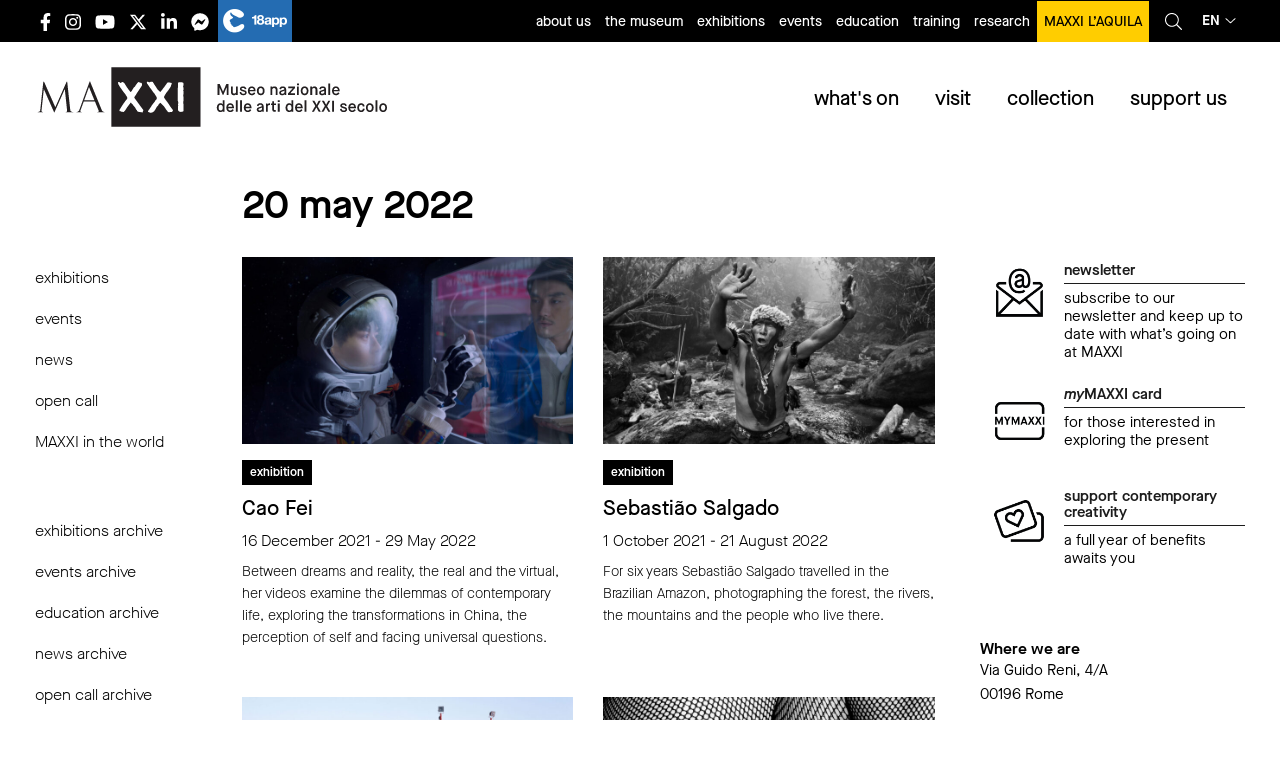

--- FILE ---
content_type: text/html; charset=UTF-8
request_url: https://www.maxxi.art/en/eventi/2022-05-20/
body_size: 27794
content:
<!DOCTYPE html><html lang="en-US"
 prefix="og: https://ogp.me/ns#"  class="no-js"><head><meta charset=" UTF-8" /><meta name="viewport" content="width=device-width, initial-scale=1, minimum-scale=1, maximum-scale=1,user-scalable=no" /><link rel="apple-touch-icon" sizes="180x180" href="/favs/apple-touch-icon.png?v=XBynLRBg5z"><link rel="icon" type="image/png" sizes="32x32" href="/favs/favicon-32x32.png?v=XBynLRBg5z"><link rel="icon" type="image/png" sizes="16x16" href="/favs/favicon-16x16.png?v=XBynLRBg5z"><link rel="manifest" href="/favs/site.webmanifest?v=XBynLRBg5z"><link rel="mask-icon" href="/favs/safari-pinned-tab.svg?v=XBynLRBg5z" color="#000000"><link rel="shortcut icon" href="/favs/favicon.ico?v=XBynLRBg5z"><meta name="msapplication-TileColor" content="#ffffff"><meta name="msapplication-config" content="/favs/browserconfig.xml?v=XBynLRBg5z"><meta name="theme-color" content="#ffffff"><meta name="facebook-domain-verification" content="d2aq8x49o8gjcnuyknew4tra2snvn8" /><title>Eventi | MAXXI</title><meta name="description" content="CONTENTS" /><meta name="robots" content="noindex, nofollow, max-image-preview:large" /><link rel="canonical" href="https://www.maxxi.art/en/eventi/" /><meta property="og:locale" content="en_US" /><meta property="og:site_name" content="MAXXI" /><meta property="og:type" content="article" /><meta property="og:title" content="Eventi | MAXXI" /><meta property="og:description" content="CONTENTS" /><meta property="og:url" content="https://www.maxxi.art/en/eventi/" /><meta property="fb:admins" content="100002269582809" /><meta property="og:image" content="https://www.maxxi.art/wp-content/uploads/2015/04/logo_MAXXI_istituzionale_grigio_171114.png" /><meta property="og:image:secure_url" content="https://www.maxxi.art/wp-content/uploads/2015/04/logo_MAXXI_istituzionale_grigio_171114.png" /><meta property="og:image:width" content="1135" /><meta property="og:image:height" content="379" /><meta property="article:published_time" content="2015-02-20T09:37:58+00:00" /><meta property="article:modified_time" content="2015-06-19T10:27:26+00:00" /><meta property="article:publisher" content="https://www.facebook.com/messages/t/museomaxxi" /><meta name="twitter:card" content="summary" /><meta name="twitter:site" content="@Museo_MAXXI" /><meta name="twitter:domain" content="www.maxxi.art" /><meta name="twitter:title" content="Eventi | MAXXI" /><meta name="twitter:description" content="CONTENTS" /><meta name="twitter:image" content="https://www.maxxi.art/wp-content/uploads/2015/04/logo_MAXXI_istituzionale_grigio_171114.png" /> <script type="application/ld+json" class="aioseo-schema">{"@context":"https:\/\/schema.org","@graph":[{"@type":"WebSite","@id":"https:\/\/www.maxxi.art\/en\/#website","url":"https:\/\/www.maxxi.art\/en\/","name":"MAXXI","description":"National Museum of the 21st Century Arts","inLanguage":"en-US","publisher":{"@id":"https:\/\/www.maxxi.art\/en\/#organization"}},{"@type":"Organization","@id":"https:\/\/www.maxxi.art\/en\/#organization","name":"MAXXI - Museo nazionale delle Arti del XXI secolo","url":"https:\/\/www.maxxi.art\/en\/","logo":{"@type":"ImageObject","@id":"https:\/\/www.maxxi.art\/en\/#organizationLogo","url":"https:\/\/www.maxxi.art\/wp-content\/uploads\/2020\/04\/logo_MAXXI.png","width":4725,"height":1576},"image":{"@id":"https:\/\/www.maxxi.art\/en\/#organizationLogo"},"sameAs":["https:\/\/www.facebook.com\/messages\/t\/museomaxxi","https:\/\/twitter.com\/Museo_MAXXI","https:\/\/www.instagram.com\/museomaxxi\/","https:\/\/www.youtube.com\/user\/MuseoMAXXI","https:\/\/www.linkedin.com\/company\/maxxi-museo-nazionale-delle-arti-del-xxi-secolo\/"]},{"@type":"BreadcrumbList","@id":"https:\/\/www.maxxi.art\/en\/eventi\/#breadcrumblist","itemListElement":[{"@type":"ListItem","@id":"https:\/\/www.maxxi.art\/en\/#listItem","position":1,"item":{"@type":"WebPage","@id":"https:\/\/www.maxxi.art\/en\/","name":"Home","description":"Sito ufficiale del MAXXI Museo nazionale delle arti del XXI secolo con sede a Roma, progettato dall'architetto Zaha Hadid e gestito dall'omonima fondazione.","url":"https:\/\/www.maxxi.art\/en\/"},"nextItem":"https:\/\/www.maxxi.art\/en\/eventi\/#listItem"},{"@type":"ListItem","@id":"https:\/\/www.maxxi.art\/en\/eventi\/#listItem","position":2,"item":{"@type":"WebPage","@id":"https:\/\/www.maxxi.art\/en\/eventi\/","name":"Eventi","description":"CONTENTS","url":"https:\/\/www.maxxi.art\/en\/eventi\/"},"previousItem":"https:\/\/www.maxxi.art\/en\/#listItem"}]},{"@type":"WebPage","@id":"https:\/\/www.maxxi.art\/en\/eventi\/#webpage","url":"https:\/\/www.maxxi.art\/en\/eventi\/","name":"Eventi | MAXXI","description":"CONTENTS","inLanguage":"en-US","isPartOf":{"@id":"https:\/\/www.maxxi.art\/en\/#website"},"breadcrumb":{"@id":"https:\/\/www.maxxi.art\/en\/eventi\/#breadcrumblist"},"datePublished":"2015-02-20T09:37:58+00:00","dateModified":"2015-06-19T10:27:26+00:00"}]}</script> <link rel='dns-prefetch' href='//www.maxxi.art' /><link rel='stylesheet' id='stickylist-css'  href='https://www.maxxi.art/wp-content/cache/autoptimize/css/autoptimize_single_fb26b0c55063a8555e4a56027c83f618.css' type='text/css' media='all' /><link rel='stylesheet' id='wp-block-library-css'  href='https://www.maxxi.art/wp-includes/css/dist/block-library/style.min.css' type='text/css' media='all' /><link rel='stylesheet' id='events-manager-css'  href='https://www.maxxi.art/wp-content/cache/autoptimize/css/autoptimize_single_03d16d78062c2b2fa8e05d7e27f2c13f.css' type='text/css' media='all' /><link rel='stylesheet' id='cmplz-general-css'  href='https://www.maxxi.art/wp-content/plugins/complianz-gdpr-premium/assets/css/cookieblocker.min.css' type='text/css' media='all' /><link rel='stylesheet' id='wp-pagenavi-css'  href='https://www.maxxi.art/wp-content/cache/autoptimize/css/autoptimize_single_73d29ecb3ae4eb2b78712fab3a46d32d.css' type='text/css' media='all' /><link rel='stylesheet' id='dflip-icons-style-css'  href='https://www.maxxi.art/wp-content/plugins/3d-flipbook-dflip-lite/assets/css/themify-icons.min.css' type='text/css' media='all' /><link rel='stylesheet' id='dflip-style-css'  href='https://www.maxxi.art/wp-content/plugins/3d-flipbook-dflip-lite/assets/css/dflip.min.css' type='text/css' media='all' /><link rel='stylesheet' id='newsletter-css'  href='https://www.maxxi.art/wp-content/cache/autoptimize/css/autoptimize_single_e82f7c1bf34a75131708b4d9028fd6f1.css' type='text/css' media='all' /><link rel='stylesheet' id='lightbox-css-css'  href='https://www.maxxi.art/wp-content/themes/maxxi2020/lightbox/css/lightbox.min.css' type='text/css' media='all' /><link rel='stylesheet' id='app-css-css'  href='https://www.maxxi.art/wp-content/cache/autoptimize/css/autoptimize_single_16e6c96620a027f9d92660f2cb72e5ca.css' type='text/css' media='all' /><link rel='stylesheet' id='stampa-css-css'  href='https://www.maxxi.art/wp-content/cache/autoptimize/css/autoptimize_single_e760ff0cabbcd4da489ead84097f5cc3.css' type='text/css' media='all' /> <script type='text/javascript' src='https://www.maxxi.art/wp-includes/js/jquery/jquery.js'></script> <script defer type='text/javascript' src='https://www.maxxi.art/wp-includes/js/jquery/jquery-migrate.min.js'></script> <script defer type='text/javascript' src='https://www.maxxi.art/wp-includes/js/jquery/ui/core.min.js'></script> <script defer type='text/javascript' src='https://www.maxxi.art/wp-includes/js/jquery/ui/widget.min.js'></script> <script defer type='text/javascript' src='https://www.maxxi.art/wp-includes/js/jquery/ui/position.min.js'></script> <script defer type='text/javascript' src='https://www.maxxi.art/wp-includes/js/jquery/ui/mouse.min.js'></script> <script defer type='text/javascript' src='https://www.maxxi.art/wp-includes/js/jquery/ui/sortable.min.js'></script> <script defer type='text/javascript' src='https://www.maxxi.art/wp-includes/js/jquery/ui/datepicker.min.js'></script> <script type='text/javascript'>jQuery(document).ready(function(jQuery){jQuery.datepicker.setDefaults({"closeText":"Close","currentText":"Today","monthNames":["January","February","March","April","May","June","July","August","September","October","November","December"],"monthNamesShort":["Jan","Feb","Mar","Apr","May","Jun","Jul","Aug","Sep","Oct","Nov","Dec"],"nextText":"Next","prevText":"Previous","dayNames":["Sunday","Monday","Tuesday","Wednesday","Thursday","Friday","Saturday"],"dayNamesShort":["Sun","Mon","Tue","Wed","Thu","Fri","Sat"],"dayNamesMin":["S","M","T","W","T","F","S"],"dateFormat":"d MM yy","firstDay":1,"isRTL":false});});</script> <script defer type='text/javascript' src='https://www.maxxi.art/wp-includes/js/jquery/ui/menu.min.js'></script> <script defer type='text/javascript' src='https://www.maxxi.art/wp-includes/js/wp-a11y.min.js'></script> <script type='text/javascript'>var uiAutocompleteL10n = {"noResults":"No results found.","oneResult":"1 result found. Use up and down arrow keys to navigate.","manyResults":"%d results found. Use up and down arrow keys to navigate.","itemSelected":"Item selected."};</script> <script defer type='text/javascript' src='https://www.maxxi.art/wp-includes/js/jquery/ui/autocomplete.min.js'></script> <script defer type='text/javascript' src='https://www.maxxi.art/wp-includes/js/jquery/ui/resizable.min.js'></script> <script defer type='text/javascript' src='https://www.maxxi.art/wp-includes/js/jquery/ui/draggable.min.js'></script> <script defer type='text/javascript' src='https://www.maxxi.art/wp-includes/js/jquery/ui/button.min.js'></script> <script defer type='text/javascript' src='https://www.maxxi.art/wp-includes/js/jquery/ui/dialog.min.js'></script> <script type='text/javascript'>var EM = {"ajaxurl":"https:\/\/www.maxxi.art\/wp-admin\/admin-ajax.php","locationajaxurl":"https:\/\/www.maxxi.art\/wp-admin\/admin-ajax.php?action=locations_search","firstDay":"1","locale":"en","dateFormat":"dd\/mm\/yy","ui_css":"https:\/\/www.maxxi.art\/wp-content\/plugins\/events-manager\/includes\/css\/jquery-ui.css","show24hours":"1","is_ssl":"1","txt_search":"Ricerca","txt_searching":"Searching...","txt_loading":"Loading..."};</script> <script defer type='text/javascript' src='https://www.maxxi.art/wp-content/cache/autoptimize/js/autoptimize_single_f32cef4366d8c3555eed9247fdfe8f23.js'></script> <link rel='https://api.w.org/' href='https://www.maxxi.art/en/wp-json/' /><link rel='shortlink' href='https://www.maxxi.art/en/?p=12' /> <style type="text/css">.qtranxs_flag_it {background-image: url(https://www.maxxi.art/wp-content/plugins/qtranslate/flags/it.png); background-repeat: no-repeat;}
.qtranxs_flag_en {background-image: url(https://www.maxxi.art/wp-content/plugins/qtranslate/flags/gb.png); background-repeat: no-repeat;}</style><link hreflang="it" href="https://www.maxxi.art/eventi/2022-05-20/" rel="alternate" /><link hreflang="en" href="https://www.maxxi.art/en/eventi/2022-05-20/" rel="alternate" /><link hreflang="x-default" href="https://www.maxxi.art/en/eventi/2022-05-20/" rel="alternate" /><style>.cmplz-hidden{display:none!important;}</style><script data-cfasync="false">var dFlipLocation = "https://www.maxxi.art/wp-content/plugins/3d-flipbook-dflip-lite/assets/"; var dFlipWPGlobal = {"text":{"toggleSound":"Turn on\/off Sound","toggleThumbnails":"Toggle Thumbnails","toggleOutline":"Toggle Outline\/Bookmark","previousPage":"Previous Page","nextPage":"Next Page","toggleFullscreen":"Toggle Fullscreen","zoomIn":"Zoom In","zoomOut":"Zoom Out","toggleHelp":"Toggle Help","singlePageMode":"Single Page Mode","doublePageMode":"Double Page Mode","downloadPDFFile":"Download PDF File","gotoFirstPage":"Goto First Page","gotoLastPage":"Goto Last Page","share":"Share","mailSubject":"I wanted you to see this FlipBook","mailBody":"Check out this site {{url}}","loading":"DearFlip: Loading "},"moreControls":"download,pageMode,startPage,endPage,sound","hideControls":"","scrollWheel":"true","backgroundColor":"#777","backgroundImage":"","height":"auto","paddingLeft":"20","paddingRight":"20","controlsPosition":"bottom","duration":800,"soundEnable":"true","enableDownload":"true","enableAnnotation":"false","enableAnalytics":"false","webgl":"true","hard":"none","maxTextureSize":"1600","rangeChunkSize":"524288","zoomRatio":1.5,"stiffness":3,"pageMode":"0","singlePageMode":"0","pageSize":"0","autoPlay":"false","autoPlayDuration":5000,"autoPlayStart":"false","linkTarget":"2","sharePrefix":"dearflip-"};</script>  <script type="application/ld+json" class="saswp-schema-markup-output">[{"@context":"https:\/\/schema.org","@graph":[{"@context":"https:\/\/schema.org","@type":"SiteNavigationElement","@id":"https:\/\/www.maxxi.art\/en\/#Menu cosa accade","name":"exhibitions","url":"https:\/\/www.maxxi.art\/events\/categories\/mostre\/"},{"@context":"https:\/\/schema.org","@type":"SiteNavigationElement","@id":"https:\/\/www.maxxi.art\/en\/#Menu cosa accade","name":"events","url":"https:\/\/www.maxxi.art\/events\/categories\/eventi\/"},{"@context":"https:\/\/schema.org","@type":"SiteNavigationElement","@id":"https:\/\/www.maxxi.art\/en\/#Menu cosa accade","name":"education","url":"https:\/\/www.maxxi.art\/events\/categories\/eventi\/educazione\/"},{"@context":"https:\/\/schema.org","@type":"SiteNavigationElement","@id":"https:\/\/www.maxxi.art\/en\/#Menu cosa accade","name":"news","url":"https:\/\/www.maxxi.art\/events\/categories\/segnaliamo\/"},{"@context":"https:\/\/schema.org","@type":"SiteNavigationElement","@id":"https:\/\/www.maxxi.art\/en\/#Menu cosa accade","name":"open call","url":"https:\/\/www.maxxi.art\/events\/categories\/open-call\/"},{"@context":"https:\/\/schema.org","@type":"SiteNavigationElement","@id":"https:\/\/www.maxxi.art\/en\/#Menu cosa accade","name":"MAXXI in the world","url":"https:\/\/www.maxxi.art\/maxxi-nel-mondo\/"}]}]</script> <style type="text/css" id="wp-custom-css">.mv-wtp {height:60vh}
@media (max-width:640px) {
	.mv-wtp {height:90vh}
}

#gform_310 .instruction {display:none;}
#gform_310 .charleft.ginput_counter {display:none;}

.gv-table-view td a {text-decoration:underline;}

.gv-table-view td:first-child a {
    text-decoration: none;
}

.gv-table-view {
    table-layout: fixed;
    width: 100%;
    display: block;
    overflow-x: scroll;
    white-space: nowrap;
}
body .gform_wrapper ul li.gfield {
	width:100%;
}

body .gform_wrapper .gsection {
	margin-bottom:0rem !important;
	margin-top:3rem !important;
}

button.cmplz-show {display:none;}

@media print, screen and (max-width: 39.99875em){
footer.footer .main-footer .loghi-footer img {
    height: 60px;
    margin-bottom: 25px;
    margin-right: 20px;
}
	}

button.cmplz-accept-service {     display: inline-block;
    vertical-align: middle;
    margin: 0 0 1rem;
    padding: 0.8em 1em;
    border: 1px solid transparent;
    border-radius: 0;
    transition: background-color .25s ease-out,color .25s ease-out;
    font-family: inherit;
    font-size: 1rem;
    font-weight: 500;
    line-height: 1;
    text-align: center;
    cursor: pointer;
        background-color: #fff;
    color: #000;
    
}

.page-template-page-formazione .formazione-list .item .text .data, .page-template-page-formazione .formazione-list .item .text .iscrizioni, .page-template-page-formazione .formazione-list .item .text .prezzo,.single-event .evento .meta.formazione .data, .single-event .evento .meta.formazione .iscrizioni, .single-event .evento .meta.formazione .prezzo, .single-programmi-educativi .evento .meta.formazione .data, .single-programmi-educativi .evento .meta.formazione .iscrizioni, .single-programmi-educativi .evento .meta.formazione .prezzo {
	text-transform:initial;
}

.single-event .approfondimenti .item .img-cont img, .single-programmi-educativi .approfondimenti .item .img-cont img {
    max-width: 100%;
    height: auto;
    width: auto;
    position: relative;
    top: initial;
    left: initial;
    -webkit-transform: none;
    -ms-transform: none;
    transform: none;
    min-width: initial;
    min-height: initial;
}


@media (max-width: 1024px){
.single-event #main-content.evento .corpo-testo, .single-event #main-content.evento .approfondimenti, .single-event #main-content.evento .eventi_correlati, .single-programmi-educativi #main-content.evento .corpo-testo, .single-programmi-educativi #main-content.evento .approfondimenti, .single-programmi-educativi #main-content.evento .eventi_correlati,.single-event #main-content.mostra .testata, .single-event #main-content.mostra .meta, .single-event #main-content.mostra .corpo-testo, .single-event #main-content.mostra .approfondimenti, .single-event #main-content.mostra .section-cont, .single-programmi-educativi #main-content.mostra .testata, .single-programmi-educativi #main-content.mostra .meta, .single-programmi-educativi #main-content.mostra .corpo-testo, .single-programmi-educativi #main-content.mostra .approfondimenti, .single-programmi-educativi #main-content.mostra .section-cont {
    width: 100% !important;
  
}
}
header.main-header .topbar .language_select>a {
    display: flex;
    flex-direction: row;
    flex-wrap: nowrap;
    align-content: center;
    align-items: center;
    justify-content: center;
}

.post-type-archive-editoria .lista-editoria .item .inner {
	padding-top: 0.9375rem;
}

.page-template-page-maxxi-nel-mondo .archive-event-list h1 {
	text-transform:initial;
}
.post-type-archive-editoria .lista-editoria .item h2,.page-template-page-consultazione .editoria .item h3 {

    word-break: break-word;

}
.single-event .datecat .cat, .single-programmi-educativi .datecat .cat {
	text-transform:initial;
}

a.skip-main {
    left:-999px;
    position:absolute;
    top:auto;
    width:1px;
    height:1px;
    overflow:hidden;
    z-index:-999;
}
a.skip-main:focus, a.skip-main:active {
    color: #000;
    background-color:#ffcd00;
    left: auto;
    top: auto;
   width: 100%;
    height: auto;
    overflow: auto;
    margin: 0 auto;
    padding:10px;
    text-align:center;
    font-size:1.2em;
    z-index:999;
		font-weight:bold;
}

li.menu-item-53708 a {
text-transform:initial !important;
}

.page-id-77622 #sidebar .correlazioni .item .testo_e_immagini.affiancata .testo {
    margin-top: 0.7rem;
    border-bottom: 1px solid black;
    width: 100%;
}
.page-id-77622 #sidebar .correlazioni .item .testo_e_immagini.affiancata .testo p {
	margin-bottom:0.8rem
}
ul.mymaxxi li {
	width:33.333%
}
ul.mymaxxi li a {
text-transform:initial;
}

ul.mymaxxi li.young a {
    background-color: #007e8c;
}

ul.mymaxxi li.individual a {
    background-color: #fe7e8b;
}
ul.mymaxxi li.senior a {
    background-color: #eecb00;
}

.fisa-gruppo {
font-size: 1.125rem;
    font-weight: 400;
}
#gform_415 .gfield_required {
	display:none;
}

footer.footer .main-footer .loghi-footer a:nth-child(4) {
    margin-top: 20px;
}
footer.footer .main-footer .loghi-footer a {
padding-top:5px;
}

@media print, screen and (max-width: 39.9988em) {
	footer.footer .main-footer .loghi-footer img {
		        margin-bottom: 0;
	}
}

.corpo-testo .gform_wrapper ul.gfield_radio li {
    margin: 0;
    display: flex;
    align-content: center;
    align-items: center;
}

.gform_wrapper input:not([type=radio]):not([type=checkbox]):not([type=submit]):not([type=button]):not([type=image]):not([type=file]) {
	font-size:16px;
}

.sidebar .textwidget .testo_e_immagini .testo h4 {text-transform:initial;}

@media (min-width:40em) {
	.page-template-page-home .eventi_collezioni .collezioni.new .tabs-panel .image {
width: 33.33333% !important;
}
	.page-template-page-home .eventi_collezioni .collezioni.new .tabs-content {
    min-height: 300px !important;
}
}

.interesting_bold_list.bordi-natale {
 border: 10px solid;
  border-image-slice: 1;
  border-width: 5px;
  border-image-source: linear-gradient(to left, #ebc738, #d4af18);

}</style> <script type="text/plain" data-service="facebook" data-category="marketing">! function(f, b, e, v, n, t, s) {
			if (f.fbq) return;
			n = f.fbq = function() {
				n.callMethod ?
					n.callMethod.apply(n, arguments) : n.queue.push(arguments)
			};
			if (!f._fbq) f._fbq = n;
			n.push = n;
			n.loaded = !0;
			n.version = '2.0';
			n.queue = [];
			t = b.createElement(e);
			t.async = !0;
			t.src = v;
			s = b.getElementsByTagName(e)[0];
			s.parentNode.insertBefore(t, s)
		}(window, document, 'script',
			'https://connect.facebook.net/en_US/fbevents.js');
		fbq('init', '667523790309263');
		fbq('track', 'PageView');</script> <noscript><img height="1" width="1" style="display:none" src="https://www.facebook.com/tr?id=667523790309263&ev=PageView&noscript=1" /></noscript></head><body data-rsssl=1 data-cmplz=2 class="page-template page-template-page-vuotaeventi page-template-page-vuotaeventi-php page page-id-12 page-parent"><div id="fb-root"></div> <script type="text/plain" data-service="facebook" data-category="marketing">(function(d, s, id) {
			var js, fjs = d.getElementsByTagName(s)[0];
			if (d.getElementById(id)) return;
			js = d.createElement(s);
			js.id = id;
			js.src = "//connect.facebook.net/it_IT/all.js#xfbml=1";
			fjs.parentNode.insertBefore(js, fjs);
		}(document, 'script', 'facebook-jssdk'));</script>  <script type="text/plain" data-service="matomo" data-category="statistics">var _paq = window._paq = window._paq || [];

		/* tracker methods like "setCustomDimension" should be called before "trackPageView" */

		_paq.push(['trackPageView']);

		_paq.push(['enableLinkTracking']);

		(function() {

			var u = "https://stats.maxxi.art/";

			_paq.push(['setTrackerUrl', u + 'matomo.php']);

			_paq.push(['setSiteId', '1']);

			var d = document,
				g = d.createElement('script'),
				s = d.getElementsByTagName('script')[0];

			g.async = true;
			g.src = u + 'matomo.js';
			s.parentNode.insertBefore(g, s);

		})();</script> <div class="off-canvas-wrapper"><div class="off-canvas position-right" id="off-canvas" data-off-canvas><div class="right-off-canvas-menu menu-mobile-container"><div class="top"> <button class="close-button" aria-label="Close menu" type="button" data-close> <span aria-hidden="true">&times;</span> </button><div class='language_select'> <a href='javascript:void(0)'> en<i class="fal fa-angle-down"></i> </a><div class='submenu'> <a href='https://www.maxxi.art/it/eventi/2022-05-20/'>Italiano</a> <a href='https://www.maxxi.art/en/eventi/2022-05-20/'>English</a></div></div></div><ul class="offcanvas-menu-cont vertical accordion-menu menu" data-accordion-menu data-multi-open="false" data-slide-speed="200"><li class="menu-mobile-title"><a href="/">home</a></li><li class="menu-mobile-title has-children has-submenu" id="menu-menu-cosa-accade"><a href="#">what's on</a><ul id="menu-menu-cosa-accade" class="menu vertical nested "><li id="menu-item-47609" class="menu-item menu-item-type-taxonomy menu-item-object-event-categories menu-item-47609"><a href="https://www.maxxi.art/en/events/categories/mostre/">exhibitions</a></li><li id="menu-item-47610" class="menu-item menu-item-type-taxonomy menu-item-object-event-categories menu-item-47610"><a href="https://www.maxxi.art/en/events/categories/eventi/">events</a></li><li id="menu-item-47611" class="menu-item menu-item-type-taxonomy menu-item-object-event-categories menu-item-47611"><a href="https://www.maxxi.art/en/events/categories/eventi/educazione/">education</a></li><li id="menu-item-51513" class="menu-item menu-item-type-taxonomy menu-item-object-event-categories menu-item-51513"><a href="https://www.maxxi.art/en/events/categories/segnaliamo/">news</a></li><li id="menu-item-56025" class="menu-item menu-item-type-taxonomy menu-item-object-event-categories menu-item-56025"><a href="https://www.maxxi.art/en/events/categories/open-call/">open call</a></li><li id="menu-item-62774" class="menu-item menu-item-type-post_type menu-item-object-page menu-item-62774"><a href="https://www.maxxi.art/en/maxxi-nel-mondo/">MAXXI in the world</a></li></ul></li><li class="menu-mobile-title has-children has-submenu" id="menu-menu-visita-il-maxxi"><a href="#">visit</a><ul id="menu-menu-visita-il-maxxi" class="menu vertical nested "><li id="menu-item-51506" class="menu-item menu-item-type-post_type menu-item-object-page menu-item-51506"><a href="https://www.maxxi.art/en/orari-e-biglietteria/">opening hours and tickets</a></li><li id="menu-item-51505" class="menu-item menu-item-type-post_type menu-item-object-page menu-item-51505"><a href="https://www.maxxi.art/en/come-raggiungerci/">getting here</a></li><li id="menu-item-51509" class="menu-item menu-item-type-post_type menu-item-object-page menu-item-51509"><a href="https://www.maxxi.art/en/accessibilita/">accessibility</a></li><li id="menu-item-56392" class="menu-item menu-item-type-post_type menu-item-object-page menu-item-56392"><a href="https://www.maxxi.art/en/visite-guidate/">guided tours</a></li><li id="menu-item-51510" class="menu-item menu-item-type-post_type menu-item-object-page menu-item-51510"><a href="https://www.maxxi.art/en/indicazioni-per-i-visitatori/">instructions for visitors</a></li><li id="menu-item-79448" class="menu-item menu-item-type-post_type menu-item-object-page menu-item-79448"><a href="https://www.maxxi.art/en/bookshop/">bookshop</a></li><li id="menu-item-79449" class="menu-item menu-item-type-post_type menu-item-object-page menu-item-79449"><a href="https://www.maxxi.art/en/caffetteria-palombini-maxxi/">café</a></li><li id="menu-item-79447" class="menu-item menu-item-type-post_type menu-item-object-page menu-item-79447"><a href="https://www.maxxi.art/en/mediterraneo-ristorante-e-giardino/">restaurant</a></li><li id="menu-item-51507" class="menu-item menu-item-type-post_type menu-item-object-page menu-item-51507"><a href="https://www.maxxi.art/en/contatti/">contacts</a></li></ul></li><li class="menu-mobile-title has-children has-submenu" id="menu-menu-collezioni"><a href="#">collections</a><ul id="menu-menu-collezioni" class="menu vertical nested "><li id="menu-item-51975" class="menu-item menu-item-type-post_type menu-item-object-page menu-item-51975"><a href="https://www.maxxi.art/en/arte/">art collections</a></li><li id="menu-item-51976" class="menu-item menu-item-type-post_type menu-item-object-page menu-item-51976"><a href="https://www.maxxi.art/en/collezioni-architettura/">architecture collections</a></li><li id="menu-item-51978" class="menu-item menu-item-type-post_type menu-item-object-page menu-item-51978"><a href="https://www.maxxi.art/en/collezione-fotografia/">photography collections</a></li><li id="menu-item-72417" class="menu-item menu-item-type-post_type menu-item-object-page menu-item-72417"><a href="https://www.maxxi.art/en/centro-archivi/">architecture archives centre</a></li><li id="menu-item-107337" class="menu-item menu-item-type-post_type menu-item-object-page menu-item-107337"><a href="https://www.maxxi.art/en/centro-archivi-di-arte/">arte archive centre</a></li><li id="menu-item-51518" class="menu-item menu-item-type-post_type menu-item-object-page menu-item-51518"><a href="https://www.maxxi.art/en/google-art-project/">google art project</a></li></ul></li><li class="menu-mobile-title has-children has-submenu" id="menu-menu-sostienici"><a href="#">support us</a><ul id="menu-menu-sostienici" class="menu vertical nested "><li id="menu-item-85994" class="menu-item menu-item-type-post_type menu-item-object-page menu-item-has-children menu-item-85994"><a href="https://www.maxxi.art/en/sostienici/">Support us</a></li><li id="menu-item-61092" class="menu-item menu-item-type-post_type menu-item-object-page menu-item-61092"><a href="https://www.maxxi.art/en/art-bonus-diventa-anche-tu-un-mecenate/">art bonus</a></li><li id="menu-item-51473" class="menu-item menu-item-type-post_type menu-item-object-page menu-item-51473"><a href="https://www.maxxi.art/en/cinque-per-mille/">5 per 1000</a></li><li id="menu-item-53708" class="menu-item menu-item-type-post_type menu-item-object-page menu-item-53708"><a href="https://www.maxxi.art/en/acquisition-gala/">MAXXI Gala</a></li></ul></li><li class="menu-mobile-title has-children has-submenu" id="menu-educazione-menu"><a href="https://www.maxxi.art/en/educazione/">Education</a></li><li class="menu-mobile-title"><a href="/?p=68262">training</a></li><li class="menu-mobile-title has-children has-submenu" id="menu-menu-base"><a href="#">Research</a><ul id="menu-menu-base" class="menu vertical nested "><li id="menu-item-72410" class="menu-item menu-item-type-post_type menu-item-object-page menu-item-72410"><a href="https://www.maxxi.art/en/ricerca/">research</a></li><li id="menu-item-72412" class="menu-item menu-item-type-post_type menu-item-object-page menu-item-72412"><a href="https://www.maxxi.art/en/biblioteca/">library</a></li><li id="menu-item-72414" class="menu-item menu-item-type-post_type menu-item-object-page menu-item-72414"><a href="https://www.maxxi.art/en/centro-archivi/">architecture archives centre</a></li><li id="menu-item-54033" class="menu-item menu-item-type-custom menu-item-object-custom menu-item-54033"><a href="/en/editoria/">publishing</a></li></ul></li><li class="menu-mobile-title"><a href="/?p=51450">the architectural project</a></li><li class="menu-mobile-title"><a href="/area-stampa">Press</a></li><li class="menu-mobile-title laquila"><a href="https://maxxilaquila.art/">MAXXI L'Aquila</a></li></ul><hr><p class="titolino">cerca</p><form role="search" method="get" class="search-form" action="https://www.maxxi.art/en/"> <label> <span class="show-for-sr">Cerca</span> <input type="search" class="search-field" autocomplete="off" placeholder="Search..." value="" name="s" title="Search" /> </label> <input type="submit" class="search-submit button" value="search" /></form><hr><p class="titolino"> <a href="https://www.maxxi.art/en/e-news">subscribe to our newsletter</a></p><hr><p class="titolino">follow us</p><div class='social'> <a href='https://www.facebook.com/museomaxxi' target='_blank'><i class="fab fa-facebook-f"></i></a> <a href='https://instagram.com/museomaxxi/' target='_blank'><i class="fab fa-instagram"></i></a> <a href='https://www.youtube.com/user/MuseoMAXXI' target='_blank'><i class="fab fa-youtube"></i></a> <a href='https://twitter.com/Museo_MAXXI' target='_blank'><i class="fab fa-x-twitter"></i></a> <a href='https://www.linkedin.com/company/maxxi-museo-nazionale-delle-arti-del-xxi-secolo' target='_blank'><i class="fab fa-linkedin-in"></i></a> <a href='https://www.facebook.com/messages/t/museomaxxi' target='_blank'><i class="fab fa-facebook-messenger"></i></a></div></div></div><div class="off-canvas-content" data-off-canvas-content><header class="fll main-header" role="banner"> <a class="skip-main" href="#main-content">Salta al contenuto principale</a><div class='topbar fll' ><div class='row'><div class='social column medium-3'> <a title="seguici su facebook" href='https://www.facebook.com/museomaxxi' target='_blank'><i class="fab fa-facebook-f"></i></a> <a title="seguici su instagram " href='https://instagram.com/museomaxxi/' target='_blank'><i class="fab fa-instagram"></i></a> <a title="seguici su youtube" href='https://www.youtube.com/user/MuseoMAXXI' target='_blank'><i class="fab fa-youtube"></i></a> <a title="seguici su twitter" href='https://twitter.com/Museo_MAXXI' target='_blank'><i class="fab fa-x-twitter"></i></a> <a title="seguici su linkedin" href='https://www.linkedin.com/company/maxxi-museo-nazionale-delle-arti-del-xxi-secolo' target='_blank'><i class="fab fa-linkedin-in"></i></a> <a title="contattaci su messenger" href='https://www.facebook.com/messages/t/museomaxxi' target='_blank'><i class="fab fa-facebook-messenger"></i></a> <a title="18 app" href='https://www.maxxi.art/en/events/hai-18-anni-entra-al-maxxi-con-il-bonus-cultura/' class="diciottoapp"><img src='https://www.maxxi.art/wp-content/themes/maxxi2020/images/social/18app.png' alt='icona 18app' /></a></div><div class='column menu-cont medium-9'><nav class="menu_principale"><ul id="menu-main-menu" class=""><li id="menu-item-51463" class="menu-item menu-item-type-post_type menu-item-object-page menu-item-51463"><a href="https://www.maxxi.art/en/chi-siamo/">about us</a></li><li id="menu-item-63280" class="menu-item menu-item-type-post_type menu-item-object-page menu-item-63280"><a href="https://www.maxxi.art/en/progetto-architettonico/">the museum</a></li><li id="menu-item-67" class="menu-item menu-item-type-taxonomy menu-item-object-event-categories menu-item-67"><a href="https://www.maxxi.art/en/events/categories/mostre/">exhibitions</a></li><li id="menu-item-71" class="menu-item menu-item-type-taxonomy menu-item-object-event-categories menu-item-71"><a href="https://www.maxxi.art/en/events/categories/eventi/">events</a></li><li id="menu-item-72383" class="menu-item menu-item-type-post_type menu-item-object-page menu-item-72383"><a href="https://www.maxxi.art/en/educazione/">education</a></li><li id="menu-item-70347" class="menu-item menu-item-type-post_type menu-item-object-page menu-item-70347"><a href="https://www.maxxi.art/en/formazione/">training</a></li><li id="menu-item-72415" class="menu-item menu-item-type-post_type menu-item-object-page menu-item-72415"><a href="https://www.maxxi.art/en/ricerca/">research</a></li><li id="menu-item-80035" class="laquila menu-item menu-item-type-custom menu-item-object-custom menu-item-80035"><a target="_blank" href="https://maxxilaquila.art/">MAXXI L&#8217;AQUILA</a></li></ul></nav> <a href='#' title="cerca nel sito" class='search'><i class="fal fa-search"></i></a><div class='language_select'> <a href='javascript:void(0)'>en<i class="fal fa-angle-down"></i></a><div class='submenu'> <a href='https://www.maxxi.art/it/eventi/2022-05-20/'>Italiano</a> <a href='https://www.maxxi.art/en/eventi/2022-05-20/'>English</a></div></div></div></div></div><div class='searchbar fll'><div class='row'><div class="medium-12 column"><form role="search" method="get" class="search-form" action="https://www.maxxi.art/en/"> <label> <span class="show-for-sr">Cerca</span> <input type="search" class="search-field" autocomplete="off" placeholder="Search..." value="" name="s" title="Search" /> </label> <input type="submit" class="search-submit button" value="search" /></form></div></div></div><div class='headbar fll'><div class='row'><div class='logo large-4 medium-5 small-8 column'> <a href='https://www.maxxi.art/en/'> <img src="https://www.maxxi.art/wp-content/themes/maxxi2020/assets/images/maxxi-logo.svg" alt="MAXXI - Museo nazionale delle arti del XXI secolo"> </a></div><nav class="megamenu large-8 medium-7 column"><ul class=''><li><a href='#' id='cosa_accade'>what's on</a></li><li><a href='#' id='visita'>visit</a></li><li><a href='#' id='collezioni'>collection</a></li><li><a href='#' id='sostieni'>support us</a></li></ul></nav><div class="right-off-canvas-toggle" data-toggle="off-canvas" id="menu-toggle"> <i class="far fa-bars"></i></div></div><div class='menu_toggle fll' id='cosa_accade_content'> <a href="#" class='close-mm' aria-label="chiudi megamenu"><i class="fal fa-fw fa-times"></i></a><div class='row'><div class='medium-3 column menu_laterale'><div class="menu-menu-cosa-accade-container"><ul id="menu-menu-cosa-accade-1" class="menu"><li class="menu-item menu-item-type-taxonomy menu-item-object-event-categories menu-item-47609"><a href="https://www.maxxi.art/en/events/categories/mostre/">exhibitions</a></li><li class="menu-item menu-item-type-taxonomy menu-item-object-event-categories menu-item-47610"><a href="https://www.maxxi.art/en/events/categories/eventi/">events</a></li><li class="menu-item menu-item-type-taxonomy menu-item-object-event-categories menu-item-47611"><a href="https://www.maxxi.art/en/events/categories/eventi/educazione/">education</a></li><li class="menu-item menu-item-type-taxonomy menu-item-object-event-categories menu-item-51513"><a href="https://www.maxxi.art/en/events/categories/segnaliamo/">news</a></li><li class="menu-item menu-item-type-taxonomy menu-item-object-event-categories menu-item-56025"><a href="https://www.maxxi.art/en/events/categories/open-call/">open call</a></li><li class="menu-item menu-item-type-post_type menu-item-object-page menu-item-62774"><a href="https://www.maxxi.art/en/maxxi-nel-mondo/">MAXXI in the world</a></li></ul></div> <a class="newsl-cont" href='https://www.maxxi.art/en/e-news/'> <i class="fak fa-newsletter fa-fw"></i> subscribe to our newsletter and keep up to date with what’s going on at MAXXI </a></div><div class=' medium-9 column inner-main'><ul class="tabs" data-tabs id="mm-whatson-tabs"><li class="tabs-title is-active"><h2><a href="#oggi-tab" aria-selected="true"> today </a></h2></li><li class="tabs-title"><h2><a href="#inarrivo-tab"> upcoming </a></h2></li></ul><div class="tabs-content" data-tabs-content="mm-whatson-tabs"><div class="tabs-panel is-active" id="oggi-tab" data-equalizer="oggi-tab" data-equalize-by-row="true"><div class='list_eventi oggi row'><div class='item medium-3 column' data-equalizer-watch="oggi-tab"> <a href='https://www.maxxi.art/en/events/the-large-glass/' title="MAXXI Collection The Large Glass"><div class='img-cont fll'><img width="300" height="169" src="https://www.maxxi.art/wp-content/uploads/2024/11/the_large_glass_img-300x169.jpg" class="attachment-medium size-medium wp-post-image" alt="" srcset="https://www.maxxi.art/wp-content/uploads/2024/11/the_large_glass_img-300x169.jpg 300w, https://www.maxxi.art/wp-content/uploads/2024/11/the_large_glass_img-768x432.jpg 768w, https://www.maxxi.art/wp-content/uploads/2024/11/the_large_glass_img-1024x576.jpg 1024w, https://www.maxxi.art/wp-content/uploads/2024/11/the_large_glass_img-191x107.jpg 191w" sizes="(max-width: 300px) 100vw, 300px" /></div><div class='testo fll'><div class="cat ">exhibition</div><h3 class="event-title with-sub"><span class="sovratitolo">MAXXI Collection</span>The Large Glass<span class="sottotitolo">curated by Alex Da Corte</span></h3><div class='data'> 13 Dec 2024 > 25 Oct 2026</div> </a></div></div><div class='item medium-3 column' data-equalizer-watch="oggi-tab"> <a href='https://www.maxxi.art/en/events/1plus1-the-relational-years/' title=" 1+1"><div class='img-cont fll'><img width="300" height="169" src="https://www.maxxi.art/wp-content/uploads/2025/03/oneplusoneimg-300x169.jpg" class="attachment-medium size-medium wp-post-image" alt="" srcset="https://www.maxxi.art/wp-content/uploads/2025/03/oneplusoneimg-300x169.jpg 300w, https://www.maxxi.art/wp-content/uploads/2025/03/oneplusoneimg-768x432.jpg 768w, https://www.maxxi.art/wp-content/uploads/2025/03/oneplusoneimg-1024x576.jpg 1024w, https://www.maxxi.art/wp-content/uploads/2025/03/oneplusoneimg-191x107.jpg 191w" sizes="(max-width: 300px) 100vw, 300px" /></div><div class='testo fll'><div class="cat ">exhibition</div><h3 class="event-title with-sub">1+1<span class="sottotitolo">The relational years</span></h3><div class='data'> 29 Oct 2025 > 1 Mar 2026</div> </a></div></div><div class='item medium-3 column' data-equalizer-watch="oggi-tab"> <a href='https://www.maxxi.art/en/events/rosa-barba-frame-time-open/' title=" Rosa Barba"><div class='img-cont fll'><img width="300" height="169" src="https://www.maxxi.art/wp-content/uploads/2025/03/rosabarba_img-300x169.jpg" class="attachment-medium size-medium wp-post-image" alt="" srcset="https://www.maxxi.art/wp-content/uploads/2025/03/rosabarba_img-300x169.jpg 300w, https://www.maxxi.art/wp-content/uploads/2025/03/rosabarba_img-768x432.jpg 768w, https://www.maxxi.art/wp-content/uploads/2025/03/rosabarba_img-1024x576.jpg 1024w, https://www.maxxi.art/wp-content/uploads/2025/03/rosabarba_img-191x107.jpg 191w" sizes="(max-width: 300px) 100vw, 300px" /></div><div class='testo fll'><div class="cat ">exhibition</div><h3 class="event-title with-sub">Rosa Barba<span class="sottotitolo">Frame Time Open</span></h3><div class='data'> 26 Nov 2025 > 8 Mar 2026</div> </a></div></div><div class='item medium-3 column' data-equalizer-watch="oggi-tab"> <a href='https://www.maxxi.art/en/events/roma-nel-mondo/' title=" Rome in the World"><div class='img-cont fll'><img width="300" height="169" src="https://www.maxxi.art/wp-content/uploads/2025/12/roma_nel_mondo_img-300x169.jpg" class="attachment-medium size-medium wp-post-image" alt="" srcset="https://www.maxxi.art/wp-content/uploads/2025/12/roma_nel_mondo_img-300x169.jpg 300w, https://www.maxxi.art/wp-content/uploads/2025/12/roma_nel_mondo_img-768x432.jpg 768w, https://www.maxxi.art/wp-content/uploads/2025/12/roma_nel_mondo_img-1024x576.jpg 1024w, https://www.maxxi.art/wp-content/uploads/2025/12/roma_nel_mondo_img-191x107.jpg 191w" sizes="(max-width: 300px) 100vw, 300px" /></div><div class='testo fll'><div class="cat ">exhibition</div><h3 class="event-title with-sub">Rome in the World</h3><div class='data'> 17 Dec 2025 > 6 Apr 2026</div> </a></div></div><div class='item medium-3 column' data-equalizer-watch="oggi-tab"> <a href='https://www.maxxi.art/en/events/robert-wilson/' title=" Robert Wilson. Mother"><div class='img-cont fll'><img width="300" height="169" src="https://www.maxxi.art/wp-content/uploads/2025/12/robertwilson-mother_img-300x169.jpg" class="attachment-medium size-medium wp-post-image" alt="" srcset="https://www.maxxi.art/wp-content/uploads/2025/12/robertwilson-mother_img-300x169.jpg 300w, https://www.maxxi.art/wp-content/uploads/2025/12/robertwilson-mother_img-768x432.jpg 768w, https://www.maxxi.art/wp-content/uploads/2025/12/robertwilson-mother_img-1024x576.jpg 1024w, https://www.maxxi.art/wp-content/uploads/2025/12/robertwilson-mother_img-191x107.jpg 191w" sizes="(max-width: 300px) 100vw, 300px" /></div><div class='testo fll'><div class="cat ">project</div><h3 class="event-title with-sub">Robert Wilson. Mother<span class="sottotitolo">Michelangelo. Pietà Rondanini<br /> Arvo Pärt. Stabat Mater</span></h3><div class='data'> 12 Dec 2025 > 18 Jan 2026</div> </a></div></div><div class='item medium-3 column' data-equalizer-watch="oggi-tab"> <a href='https://www.maxxi.art/en/events/entrate-nacho-carbonell/' title="ENTRATE Nacho Carbonell"><div class='img-cont fll'><img width="300" height="169" src="https://www.maxxi.art/wp-content/uploads/2025/02/entrate_nacho_carbonell_img-300x169.jpg" class="attachment-medium size-medium wp-post-image" alt="Primo piano di una rete intrecciata di fili verdi e blu, con alcuni dettagli rossi. La trama della rete è irregolare e alcune parti sono sfilacciate. Sullo sfondo si intravedono forme sfocate e zone illuminate." srcset="https://www.maxxi.art/wp-content/uploads/2025/02/entrate_nacho_carbonell_img-300x169.jpg 300w, https://www.maxxi.art/wp-content/uploads/2025/02/entrate_nacho_carbonell_img-768x432.jpg 768w, https://www.maxxi.art/wp-content/uploads/2025/02/entrate_nacho_carbonell_img-1024x576.jpg 1024w, https://www.maxxi.art/wp-content/uploads/2025/02/entrate_nacho_carbonell_img-191x107.jpg 191w" sizes="(max-width: 300px) 100vw, 300px" /></div><div class='testo fll'><div class="cat ">installation</div><h3 class="event-title with-sub"><span class="sovratitolo">ENTRATE</span>Nacho Carbonell<span class="sottotitolo">Memory, in practice</span></h3><div class='data'> 30 May 2025 > 15 Feb 2026</div> </a></div></div><div class='item medium-3 column' data-equalizer-watch="oggi-tab"> <a href='https://www.maxxi.art/en/events/elisabetta-catalano-obiettivo-sugli-artisti/' title=" Elisabetta Catalano"><div class='img-cont fll'><img width="300" height="169" src="https://www.maxxi.art/wp-content/uploads/2025/03/elisabetta_catalano-obiettivo_sugli_artisti_img-300x169.jpg" class="attachment-medium size-medium wp-post-image" alt="Primo piano in bianco e nero di una fotografa bionda mentre scatta una foto con una macchina fotografica analogica montata su treppiede. La donna è concentrata, con un occhio chiuso e la mano che regola l&#039;obiettivo." srcset="https://www.maxxi.art/wp-content/uploads/2025/03/elisabetta_catalano-obiettivo_sugli_artisti_img-300x169.jpg 300w, https://www.maxxi.art/wp-content/uploads/2025/03/elisabetta_catalano-obiettivo_sugli_artisti_img-768x432.jpg 768w, https://www.maxxi.art/wp-content/uploads/2025/03/elisabetta_catalano-obiettivo_sugli_artisti_img-1024x576.jpg 1024w, https://www.maxxi.art/wp-content/uploads/2025/03/elisabetta_catalano-obiettivo_sugli_artisti_img-191x107.jpg 191w" sizes="(max-width: 300px) 100vw, 300px" /></div><div class='testo fll'><div class="cat ">focus</div><h3 class="event-title with-sub">Elisabetta Catalano<span class="sottotitolo">Obiettivo sugli artisti</span></h3><div class='data'> 26 Nov 2025 > 8 Mar 2026</div> </a></div></div><div class='item medium-3 column' data-equalizer-watch="oggi-tab"> <a href='https://www.maxxi.art/en/events/luigi-pellegrin-prefigurazioni-per-roma/' title="architectures from the MAXXI Archives Luigi Pellegrin"><div class='img-cont fll'><img width="300" height="169" src="https://www.maxxi.art/wp-content/uploads/2025/02/luigi_pellegrin_img-300x169.jpg" class="attachment-medium size-medium wp-post-image" alt="Disegno architettonico a sezione trasversale di un edificio complesso, caratterizzato da linee geometriche, colori vivaci e dettagli strutturali. L&#039;elaborato mostra aree verdi, elementi urbani e spazi interni, con una grande fontana centrale e una torre che si sviluppa in altezza" srcset="https://www.maxxi.art/wp-content/uploads/2025/02/luigi_pellegrin_img-300x169.jpg 300w, https://www.maxxi.art/wp-content/uploads/2025/02/luigi_pellegrin_img-768x432.jpg 768w, https://www.maxxi.art/wp-content/uploads/2025/02/luigi_pellegrin_img-1024x576.jpg 1024w, https://www.maxxi.art/wp-content/uploads/2025/02/luigi_pellegrin_img-191x107.jpg 191w" sizes="(max-width: 300px) 100vw, 300px" /></div><div class='testo fll'><div class="cat ">focus</div><h3 class="event-title with-sub"><span class="sovratitolo">architectures from the MAXXI Archives</span>Luigi Pellegrin<span class="sottotitolo">Envisionings for Rome</span></h3><div class='data'> 17 Dec 2025 > 6 Apr 2026</div> </a></div></div><div class='item medium-3 column' data-equalizer-watch="oggi-tab"> <a href='https://www.maxxi.art/en/events/alberto-garutti/' title=" Alberto Garutti"><div class='img-cont fll'><img width="300" height="169" src="https://www.maxxi.art/wp-content/uploads/2023/10/alberto_garutti_temporali-img-300x169.jpg" class="attachment-medium size-medium wp-post-image" alt="" srcset="https://www.maxxi.art/wp-content/uploads/2023/10/alberto_garutti_temporali-img-300x169.jpg 300w, https://www.maxxi.art/wp-content/uploads/2023/10/alberto_garutti_temporali-img-768x432.jpg 768w, https://www.maxxi.art/wp-content/uploads/2023/10/alberto_garutti_temporali-img-1024x576.jpg 1024w, https://www.maxxi.art/wp-content/uploads/2023/10/alberto_garutti_temporali-img-191x107.jpg 191w" sizes="(max-width: 300px) 100vw, 300px" /></div><div class='testo fll'><div class="cat ">installation</div><h3 class="event-title with-sub">Alberto Garutti<span class="sottotitolo">Temporali</span></h3><div class='data'> 7 Oct 2023 > 10 Oct 2026</div> </a></div></div></div></div><div class="tabs-panel" id="inarrivo-tab" data-equalizer="oggi-tab" data-equalize-by-row="true"><div class='list_eventi inarrivo row'><div class='item medium-3 column' data-equalizer-watch="oggi-tab"> <a href='https://www.maxxi.art/en/events/1piu1-sensi-15gennaio/' title="1+1 sensi"><div class='img-cont fll'> <img width="300" height="169" src="https://www.maxxi.art/wp-content/uploads/2025/11/labtattilesensi-15gennaio-300x169.jpg" class="attachment-medium size-medium wp-post-image" alt="" srcset="https://www.maxxi.art/wp-content/uploads/2025/11/labtattilesensi-15gennaio-300x169.jpg 300w, https://www.maxxi.art/wp-content/uploads/2025/11/labtattilesensi-15gennaio-768x432.jpg 768w, https://www.maxxi.art/wp-content/uploads/2025/11/labtattilesensi-15gennaio-1024x576.jpg 1024w, https://www.maxxi.art/wp-content/uploads/2025/11/labtattilesensi-15gennaio-191x107.jpg 191w" sizes="(max-width: 300px) 100vw, 300px" /></div><div class='testo fll'><div class="cat ">event</div><h3 class="event-title with-sub"><span class="sovratitolo">MAXXIperTUTTI</span>1+1 sensi<span class="sottotitolo">tactile labs</span></h3><div class='data'> 15 Jan 2026  05.00 pm</div></div> </a></div><div class='item medium-3 column' data-equalizer-watch="oggi-tab"> <a href='https://www.maxxi.art/en/events/corvino-multari/' title="Corvino + Multari"><div class='img-cont fll'> <img width="300" height="169" src="https://www.maxxi.art/wp-content/uploads/2025/12/corvino-multari-talk-300x169.jpg" class="attachment-medium size-medium wp-post-image" alt="" srcset="https://www.maxxi.art/wp-content/uploads/2025/12/corvino-multari-talk-300x169.jpg 300w, https://www.maxxi.art/wp-content/uploads/2025/12/corvino-multari-talk-768x432.jpg 768w, https://www.maxxi.art/wp-content/uploads/2025/12/corvino-multari-talk-1024x576.jpg 1024w, https://www.maxxi.art/wp-content/uploads/2025/12/corvino-multari-talk-191x107.jpg 191w" sizes="(max-width: 300px) 100vw, 300px" /></div><div class='testo fll'><div class="cat ">event</div><h3 class="event-title with-sub"><span class="sovratitolo">talk</span>Corvino + Multari<span class="sottotitolo">L’architettura dialoga con la città</span></h3><div class='data'> 15 Jan 2026  06.00 pm</div></div> </a></div><div class='item medium-3 column' data-equalizer-watch="oggi-tab"> <a href='https://www.maxxi.art/en/events/cesare-pietroiusti-con-francesco-stocchi/' title="Cesare Pietroiusti with Francesco Stocchi"><div class='img-cont fll'> <img width="300" height="169" src="https://www.maxxi.art/wp-content/uploads/2025/12/conversazionidautore_pietroiusti-300x169.jpg" class="attachment-medium size-medium wp-post-image" alt="" srcset="https://www.maxxi.art/wp-content/uploads/2025/12/conversazionidautore_pietroiusti-300x169.jpg 300w, https://www.maxxi.art/wp-content/uploads/2025/12/conversazionidautore_pietroiusti-768x432.jpg 768w, https://www.maxxi.art/wp-content/uploads/2025/12/conversazionidautore_pietroiusti-1024x576.jpg 1024w, https://www.maxxi.art/wp-content/uploads/2025/12/conversazionidautore_pietroiusti-191x107.jpg 191w" sizes="(max-width: 300px) 100vw, 300px" /></div><div class='testo fll'><div class="cat ">event</div><h3 class="event-title with-sub"><span class="sovratitolo">auteur conversations</span>Cesare Pietroiusti with Francesco Stocchi</h3><div class='data'> 16 Jan 2026  06.00 pm</div></div> </a></div><div class='item medium-3 column' data-equalizer-watch="oggi-tab"> <a href='https://www.maxxi.art/en/events/di-spazio-in-spazio-17gennaio/' title="Di Spazio in Spazio"><div class='img-cont fll'> <img width="300" height="169" src="https://www.maxxi.art/wp-content/uploads/2025/10/facciamospazio-300x169.jpg" class="attachment-medium size-medium wp-post-image" alt="" srcset="https://www.maxxi.art/wp-content/uploads/2025/10/facciamospazio-300x169.jpg 300w, https://www.maxxi.art/wp-content/uploads/2025/10/facciamospazio-768x432.jpg 768w, https://www.maxxi.art/wp-content/uploads/2025/10/facciamospazio-1024x576.jpg 1024w, https://www.maxxi.art/wp-content/uploads/2025/10/facciamospazio-191x107.jpg 191w" sizes="(max-width: 300px) 100vw, 300px" /></div><div class='testo fll'><div class="cat edu">education</div><h3 class="event-title with-sub"><span class="sovratitolo">MAXXI with the family</span>Di Spazio in Spazio<span class="sottotitolo">Divento Spazio</span></h3><div class='data'> 17 Jan 2026  05.00 pm</div></div> </a></div><div class='item medium-3 column' data-equalizer-watch="oggi-tab"> <a href='https://www.maxxi.art/en/events/il-caso-roma-una-rinascita-possibile/' title="Il caso Roma. Una rinascita possibile?"><div class='img-cont fll'> <img width="300" height="169" src="https://www.maxxi.art/wp-content/uploads/2025/12/libri-paoloconti-300x169.jpg" class="attachment-medium size-medium wp-post-image" alt="" srcset="https://www.maxxi.art/wp-content/uploads/2025/12/libri-paoloconti-300x169.jpg 300w, https://www.maxxi.art/wp-content/uploads/2025/12/libri-paoloconti-768x432.jpg 768w, https://www.maxxi.art/wp-content/uploads/2025/12/libri-paoloconti-1024x576.jpg 1024w, https://www.maxxi.art/wp-content/uploads/2025/12/libri-paoloconti-191x107.jpg 191w" sizes="(max-width: 300px) 100vw, 300px" /></div><div class='testo fll'><div class="cat ">event</div><h3 class="event-title with-sub"><span class="sovratitolo">books at MAXXI</span>Il caso Roma. Una rinascita possibile?<span class="sottotitolo">di Paolo Conti</span></h3><div class='data'> 20 Jan 2026  06.00 pm</div></div> </a></div><div class='item medium-3 column' data-equalizer-watch="oggi-tab"> <a href='https://www.maxxi.art/en/events/quel-che-resta-dellarchitettura/' title="Quel che resta dell’architettura"><div class='img-cont fll'> <img width="300" height="169" src="https://www.maxxi.art/wp-content/uploads/2026/01/Marco-Biraghi-300x169.jpg" class="attachment-medium size-medium wp-post-image" alt="" srcset="https://www.maxxi.art/wp-content/uploads/2026/01/Marco-Biraghi-300x169.jpg 300w, https://www.maxxi.art/wp-content/uploads/2026/01/Marco-Biraghi-768x432.jpg 768w, https://www.maxxi.art/wp-content/uploads/2026/01/Marco-Biraghi-1024x576.jpg 1024w, https://www.maxxi.art/wp-content/uploads/2026/01/Marco-Biraghi-191x107.jpg 191w" sizes="(max-width: 300px) 100vw, 300px" /></div><div class='testo fll'><div class="cat ">event</div><h3 class="event-title with-sub"><span class="sovratitolo">talk</span>Quel che resta dell’architettura<span class="sottotitolo">di Marco Biraghi</span></h3><div class='data'> 21 Jan 2026  06.00 pm</div></div> </a></div><div class='item medium-3 column' data-equalizer-watch="oggi-tab"> <a href='https://www.maxxi.art/en/events/il-paese-della-biodiversita/' title="Il paese della biodiversità"><div class='img-cont fll'> <img width="300" height="169" src="https://www.maxxi.art/wp-content/uploads/2026/01/ilpaesedellabiodiversita-mostra-segnaliamo-300x169.jpg" class="attachment-medium size-medium wp-post-image" alt="" srcset="https://www.maxxi.art/wp-content/uploads/2026/01/ilpaesedellabiodiversita-mostra-segnaliamo-300x169.jpg 300w, https://www.maxxi.art/wp-content/uploads/2026/01/ilpaesedellabiodiversita-mostra-segnaliamo-768x432.jpg 768w, https://www.maxxi.art/wp-content/uploads/2026/01/ilpaesedellabiodiversita-mostra-segnaliamo-1024x576.jpg 1024w, https://www.maxxi.art/wp-content/uploads/2026/01/ilpaesedellabiodiversita-mostra-segnaliamo-191x107.jpg 191w" sizes="(max-width: 300px) 100vw, 300px" /></div><div class='testo fll'><div class="cat ">segnaliamo</div><h3 class="event-title with-sub"><span class="sovratitolo">exhibition</span>Il paese della biodiversità<span class="sottotitolo">Il patrimonio naturale italiano</span></h3><div class='data'> 22 Jan 2026 > 27 Feb 2026</div></div> </a></div><div class='item medium-3 column' data-equalizer-watch="oggi-tab"> <a href='https://www.maxxi.art/en/events/giuseppe-tornatore/' title="Giuseppe Tornatore"><div class='img-cont fll'> <img width="300" height="169" src="https://www.maxxi.art/wp-content/uploads/2026/01/giuseppe-tornatore_leconversazioni-300x169.jpg" class="attachment-medium size-medium wp-post-image" alt="" srcset="https://www.maxxi.art/wp-content/uploads/2026/01/giuseppe-tornatore_leconversazioni-300x169.jpg 300w, https://www.maxxi.art/wp-content/uploads/2026/01/giuseppe-tornatore_leconversazioni-768x432.jpg 768w, https://www.maxxi.art/wp-content/uploads/2026/01/giuseppe-tornatore_leconversazioni-1024x576.jpg 1024w, https://www.maxxi.art/wp-content/uploads/2026/01/giuseppe-tornatore_leconversazioni-191x107.jpg 191w" sizes="(max-width: 300px) 100vw, 300px" /></div><div class='testo fll'><div class="cat ">event</div><h3 class="event-title with-sub"><span class="sovratitolo">Le Conversazioni</span>Giuseppe Tornatore<span class="sottotitolo">with Antonio Monda</span></h3><div class='data'> 25 Jan 2026  07.00 pm</div></div> </a></div><div class='item medium-3 column' data-equalizer-watch="oggi-tab"> <a href='https://www.maxxi.art/en/events/bandiere-dellanima-identita-in-movimento/' title="Bandiere dell&#8217;anima: identità in movimento"><div class='img-cont fll'> <img width="300" height="169" src="https://www.maxxi.art/wp-content/uploads/2026/01/badeniere-dellanima-laboratorio-300x169.jpg" class="attachment-medium size-medium wp-post-image" alt="" srcset="https://www.maxxi.art/wp-content/uploads/2026/01/badeniere-dellanima-laboratorio-300x169.jpg 300w, https://www.maxxi.art/wp-content/uploads/2026/01/badeniere-dellanima-laboratorio-768x432.jpg 768w, https://www.maxxi.art/wp-content/uploads/2026/01/badeniere-dellanima-laboratorio-1024x576.jpg 1024w, https://www.maxxi.art/wp-content/uploads/2026/01/badeniere-dellanima-laboratorio-191x107.jpg 191w" sizes="(max-width: 300px) 100vw, 300px" /></div><div class='testo fll'><div class="cat ">event</div><h3 class="event-title with-sub"><span class="sovratitolo">MAXXIperTUTTI</span>Bandiere dell&#8217;anima: identità in movimento<span class="sottotitolo">workshops for adults</span></h3><div class='data'> 29 Jan 2026  04.30 pm</div></div> </a></div><div class='item medium-3 column' data-equalizer-watch="oggi-tab"> <a href='https://www.maxxi.art/en/events/franco-battiato-unaltra-vita/' title="Franco Battiato. Un&#8217;altra vita"><div class='img-cont fll'> <img width="300" height="169" src="https://www.maxxi.art/wp-content/uploads/2025/12/francobattiato-unaltravita-img-300x169.jpg" class="attachment-medium size-medium wp-post-image" alt="" srcset="https://www.maxxi.art/wp-content/uploads/2025/12/francobattiato-unaltravita-img-300x169.jpg 300w, https://www.maxxi.art/wp-content/uploads/2025/12/francobattiato-unaltravita-img-768x432.jpg 768w, https://www.maxxi.art/wp-content/uploads/2025/12/francobattiato-unaltravita-img-1024x576.jpg 1024w, https://www.maxxi.art/wp-content/uploads/2025/12/francobattiato-unaltravita-img-191x107.jpg 191w" sizes="(max-width: 300px) 100vw, 300px" /></div><div class='testo fll'><div class="cat ">exhibition</div><h3 class="event-title with-sub"><span class="sovratitolo">extra MAXXI</span>Franco Battiato. Un&#8217;altra vita</h3><div class='data'> 31 Jan 2026 > 26 Apr 2026</div></div> </a></div><div class='item medium-3 column' data-equalizer-watch="oggi-tab"> <a href='https://www.maxxi.art/en/events/di-spazio-in-spazio-31gennaio/' title="Di Spazio in Spazio"><div class='img-cont fll'> <img width="300" height="169" src="https://www.maxxi.art/wp-content/uploads/2025/11/divento-spazio-31gennaio-1-300x169.jpg" class="attachment-medium size-medium wp-post-image" alt="" srcset="https://www.maxxi.art/wp-content/uploads/2025/11/divento-spazio-31gennaio-1-300x169.jpg 300w, https://www.maxxi.art/wp-content/uploads/2025/11/divento-spazio-31gennaio-1-768x432.jpg 768w, https://www.maxxi.art/wp-content/uploads/2025/11/divento-spazio-31gennaio-1-1024x576.jpg 1024w, https://www.maxxi.art/wp-content/uploads/2025/11/divento-spazio-31gennaio-1-191x107.jpg 191w" sizes="(max-width: 300px) 100vw, 300px" /></div><div class='testo fll'><div class="cat edu">education</div><h3 class="event-title with-sub"><span class="sovratitolo">MAXXI with the family</span>Di Spazio in Spazio<span class="sottotitolo">Divento Spazio</span></h3><div class='data'> 31 Jan 2026  05.00 pm</div></div> </a></div><div class='item medium-3 column' data-equalizer-watch="oggi-tab"> <a href='https://www.maxxi.art/en/events/il-pianeta-degli-occhi-31gennaio/' title="Il pianeta degli occhi"><div class='img-cont fll'> <img width="300" height="169" src="https://www.maxxi.art/wp-content/uploads/2025/11/laboratoribambinilis31gennaio-300x169.jpg" class="attachment-medium size-medium wp-post-image" alt="" srcset="https://www.maxxi.art/wp-content/uploads/2025/11/laboratoribambinilis31gennaio-300x169.jpg 300w, https://www.maxxi.art/wp-content/uploads/2025/11/laboratoribambinilis31gennaio-768x432.jpg 768w, https://www.maxxi.art/wp-content/uploads/2025/11/laboratoribambinilis31gennaio-1024x576.jpg 1024w, https://www.maxxi.art/wp-content/uploads/2025/11/laboratoribambinilis31gennaio-191x107.jpg 191w" sizes="(max-width: 300px) 100vw, 300px" /></div><div class='testo fll'><div class="cat ">event</div><h3 class="event-title with-sub"><span class="sovratitolo">MAXXIperTUTTI</span>Il pianeta degli occhi<span class="sottotitolo">lab in LIS</span></h3><div class='data'> 31 Jan 2026  05.00 pm</div></div> </a></div><div class='item medium-3 column' data-equalizer-watch="oggi-tab"> <a href='https://www.maxxi.art/en/events/interspecie/' title="Interspecie"><div class='img-cont fll'> <img width="300" height="169" src="https://www.maxxi.art/wp-content/uploads/2026/01/tavolarotonda-interspecie-300x169.jpg" class="attachment-medium size-medium wp-post-image" alt="" srcset="https://www.maxxi.art/wp-content/uploads/2026/01/tavolarotonda-interspecie-300x169.jpg 300w, https://www.maxxi.art/wp-content/uploads/2026/01/tavolarotonda-interspecie-768x432.jpg 768w, https://www.maxxi.art/wp-content/uploads/2026/01/tavolarotonda-interspecie-1024x576.jpg 1024w, https://www.maxxi.art/wp-content/uploads/2026/01/tavolarotonda-interspecie-191x107.jpg 191w" sizes="(max-width: 300px) 100vw, 300px" /></div><div class='testo fll'><div class="cat ">event</div><h3 class="event-title with-sub"><span class="sovratitolo">round table</span>Interspecie<span class="sottotitolo">Arte, relazioni e mondi condivisi</span></h3><div class='data'> 4 Feb 2026  06.00 pm</div></div> </a></div><div class='item medium-3 column' data-equalizer-watch="oggi-tab"> <a href='https://www.maxxi.art/en/events/1piu1-sensi-12febbraio/' title="1+1 sensi"><div class='img-cont fll'> <img width="300" height="169" src="https://www.maxxi.art/wp-content/uploads/2025/11/labtattilesensi-12febbraio-300x169.jpg" class="attachment-medium size-medium wp-post-image" alt="" srcset="https://www.maxxi.art/wp-content/uploads/2025/11/labtattilesensi-12febbraio-300x169.jpg 300w, https://www.maxxi.art/wp-content/uploads/2025/11/labtattilesensi-12febbraio-768x432.jpg 768w, https://www.maxxi.art/wp-content/uploads/2025/11/labtattilesensi-12febbraio-1024x576.jpg 1024w, https://www.maxxi.art/wp-content/uploads/2025/11/labtattilesensi-12febbraio-191x107.jpg 191w" sizes="(max-width: 300px) 100vw, 300px" /></div><div class='testo fll'><div class="cat ">event</div><h3 class="event-title with-sub"><span class="sovratitolo">MAXXIperTUTTI</span>1+1 sensi<span class="sottotitolo">tactile labs</span></h3><div class='data'> 12 Feb 2026  05.00 pm</div></div> </a></div><div class='item medium-3 column' data-equalizer-watch="oggi-tab"> <a href='https://www.maxxi.art/en/events/sfide-e-opportunita-per-le-citta-nel-xxi-secolo/' title="Challenges and opportunities for cities in the 21st century"><div class='img-cont fll'> <img width="300" height="169" src="https://www.maxxi.art/wp-content/uploads/2025/12/rickyburdett-francescorutelli-conversazione-300x169.jpg" class="attachment-medium size-medium wp-post-image" alt="" srcset="https://www.maxxi.art/wp-content/uploads/2025/12/rickyburdett-francescorutelli-conversazione-300x169.jpg 300w, https://www.maxxi.art/wp-content/uploads/2025/12/rickyburdett-francescorutelli-conversazione-768x432.jpg 768w, https://www.maxxi.art/wp-content/uploads/2025/12/rickyburdett-francescorutelli-conversazione-1024x576.jpg 1024w, https://www.maxxi.art/wp-content/uploads/2025/12/rickyburdett-francescorutelli-conversazione-191x107.jpg 191w" sizes="(max-width: 300px) 100vw, 300px" /></div><div class='testo fll'><div class="cat ">event</div><h3 class="event-title with-sub"><span class="sovratitolo">talk</span>Challenges and opportunities for cities in the 21st century<span class="sottotitolo">A conversation between Ricky Burdett and Francesco Rutelli</span></h3><div class='data'> 12 Feb 2026  06.00 pm</div></div> </a></div><div class='item medium-3 column' data-equalizer-watch="oggi-tab"> <a href='https://www.maxxi.art/en/events/the-large-glass-visioni-plurali-19febbraio/' title="The Large Glass: plural visions"><div class='img-cont fll'> <img width="300" height="169" src="https://www.maxxi.art/wp-content/uploads/2025/12/visioni-plurali_19febbraio-300x169.jpg" class="attachment-medium size-medium wp-post-image" alt="" srcset="https://www.maxxi.art/wp-content/uploads/2025/12/visioni-plurali_19febbraio-300x169.jpg 300w, https://www.maxxi.art/wp-content/uploads/2025/12/visioni-plurali_19febbraio-768x432.jpg 768w, https://www.maxxi.art/wp-content/uploads/2025/12/visioni-plurali_19febbraio-1024x576.jpg 1024w, https://www.maxxi.art/wp-content/uploads/2025/12/visioni-plurali_19febbraio-191x107.jpg 191w" sizes="(max-width: 300px) 100vw, 300px" /></div><div class='testo fll'><div class="cat ">event</div><h3 class="event-title with-sub"><span class="sovratitolo">MAXXIperTUTTI</span>The Large Glass: plural visions<span class="sottotitolo">free guided tours</span></h3><div class='data'> 19 Feb 2026  05.00 pm</div></div> </a></div><div class='item medium-3 column' data-equalizer-watch="oggi-tab"> <a href='https://www.maxxi.art/en/events/storie-da-annusare-21febbraio/' title="Storie da annusare"><div class='img-cont fll'> <img width="300" height="169" src="https://www.maxxi.art/wp-content/uploads/2025/11/storiedaannusare-300x169.jpg" class="attachment-medium size-medium wp-post-image" alt="" srcset="https://www.maxxi.art/wp-content/uploads/2025/11/storiedaannusare-300x169.jpg 300w, https://www.maxxi.art/wp-content/uploads/2025/11/storiedaannusare-768x432.jpg 768w, https://www.maxxi.art/wp-content/uploads/2025/11/storiedaannusare-1024x576.jpg 1024w, https://www.maxxi.art/wp-content/uploads/2025/11/storiedaannusare-191x107.jpg 191w" sizes="(max-width: 300px) 100vw, 300px" /></div><div class='testo fll'><div class="cat ">event</div><h3 class="event-title with-sub"><span class="sovratitolo">MAXXIperTUTTI</span>Storie da annusare<span class="sottotitolo">multi-sensory workshops</span></h3><div class='data'> 21 Feb 2026  04.30 pm</div></div> </a></div><div class='item medium-3 column' data-equalizer-watch="oggi-tab"> <a href='https://www.maxxi.art/en/events/marinetti-luomo-e-lartista/' title="Marinetti. The Man and the Artist"><div class='img-cont fll'> <img width="300" height="169" src="https://www.maxxi.art/wp-content/uploads/2025/12/marinetti-talk-300x169.jpg" class="attachment-medium size-medium wp-post-image" alt="" srcset="https://www.maxxi.art/wp-content/uploads/2025/12/marinetti-talk-300x169.jpg 300w, https://www.maxxi.art/wp-content/uploads/2025/12/marinetti-talk-768x432.jpg 768w, https://www.maxxi.art/wp-content/uploads/2025/12/marinetti-talk-1024x576.jpg 1024w, https://www.maxxi.art/wp-content/uploads/2025/12/marinetti-talk-191x107.jpg 191w" sizes="(max-width: 300px) 100vw, 300px" /></div><div class='testo fll'><div class="cat ">event</div><h3 class="event-title with-sub"><span class="sovratitolo">talk</span>Marinetti. The Man and the Artist<span class="sottotitolo">by Emilio Settimelli</span></h3><div class='data'> 26 Feb 2026  06.00 pm</div></div> </a></div><div class='item medium-3 column' data-equalizer-watch="oggi-tab"> <a href='https://www.maxxi.art/en/events/oltre-il-confine-le-immagini-di-mimmo-e-francesco-jodice/' title="Oltre il confine: le immagini di Mimmo e Francesco Jodice"><div class='img-cont fll'> <img width="300" height="169" src="https://www.maxxi.art/wp-content/uploads/2025/12/jodice-fotografidautore-300x169.jpg" class="attachment-medium size-medium wp-post-image" alt="" srcset="https://www.maxxi.art/wp-content/uploads/2025/12/jodice-fotografidautore-300x169.jpg 300w, https://www.maxxi.art/wp-content/uploads/2025/12/jodice-fotografidautore-768x432.jpg 768w, https://www.maxxi.art/wp-content/uploads/2025/12/jodice-fotografidautore-1024x576.jpg 1024w, https://www.maxxi.art/wp-content/uploads/2025/12/jodice-fotografidautore-191x107.jpg 191w" sizes="(max-width: 300px) 100vw, 300px" /></div><div class='testo fll'><div class="cat ">event</div><h3 class="event-title with-sub"><span class="sovratitolo">film - master photographers</span>Oltre il confine: le immagini di Mimmo e Francesco Jodice<span class="sottotitolo">by Matteo Parisini</span></h3><div class='data'> 27 Feb 2026  07.00 pm</div></div> </a></div><div class='item medium-3 column' data-equalizer-watch="oggi-tab"> <a href='https://www.maxxi.art/en/events/the-large-glass-visioni-plurali-19marzo/' title="The Large Glass: plural visions"><div class='img-cont fll'> <img width="300" height="169" src="https://www.maxxi.art/wp-content/uploads/2025/12/visioni-plurali-300x169.jpg" class="attachment-medium size-medium wp-post-image" alt="" srcset="https://www.maxxi.art/wp-content/uploads/2025/12/visioni-plurali-300x169.jpg 300w, https://www.maxxi.art/wp-content/uploads/2025/12/visioni-plurali-768x432.jpg 768w, https://www.maxxi.art/wp-content/uploads/2025/12/visioni-plurali-1024x576.jpg 1024w, https://www.maxxi.art/wp-content/uploads/2025/12/visioni-plurali-191x107.jpg 191w" sizes="(max-width: 300px) 100vw, 300px" /></div><div class='testo fll'><div class="cat ">event</div><h3 class="event-title with-sub"><span class="sovratitolo">MAXXIperTUTTI</span>The Large Glass: plural visions<span class="sottotitolo">free guided tours</span></h3><div class='data'> 19 Mar 2026  05.00 pm</div></div> </a></div><div class='item medium-3 column' data-equalizer-watch="oggi-tab"> <a href='https://www.maxxi.art/en/events/ferdinando-scianna-il-fotografo-dellombra/' title="Ferdinando Scianna. Il fotografo dell&#8217;ombra"><div class='img-cont fll'> <img width="300" height="169" src="https://www.maxxi.art/wp-content/uploads/2025/12/scianna-fotografidautore-300x169.jpg" class="attachment-medium size-medium wp-post-image" alt="" srcset="https://www.maxxi.art/wp-content/uploads/2025/12/scianna-fotografidautore-300x169.jpg 300w, https://www.maxxi.art/wp-content/uploads/2025/12/scianna-fotografidautore-768x432.jpg 768w, https://www.maxxi.art/wp-content/uploads/2025/12/scianna-fotografidautore-1024x576.jpg 1024w, https://www.maxxi.art/wp-content/uploads/2025/12/scianna-fotografidautore-191x107.jpg 191w" sizes="(max-width: 300px) 100vw, 300px" /></div><div class='testo fll'><div class="cat ">event</div><h3 class="event-title with-sub"><span class="sovratitolo">film - master photographers</span>Ferdinando Scianna. Il fotografo dell&#8217;ombra<span class="sottotitolo">by Roberto Andò</span></h3><div class='data'> 20 Mar 2026  07.00 pm</div></div> </a></div><div class='item medium-3 column' data-equalizer-watch="oggi-tab"> <a href='https://www.maxxi.art/en/events/the-large-glass-visioni-plurali-23aprile/' title="The Large Glass: plural visions"><div class='img-cont fll'> <img width="300" height="169" src="https://www.maxxi.art/wp-content/uploads/2025/12/visioni-plurali_23aprile-300x169.jpg" class="attachment-medium size-medium wp-post-image" alt="" srcset="https://www.maxxi.art/wp-content/uploads/2025/12/visioni-plurali_23aprile-300x169.jpg 300w, https://www.maxxi.art/wp-content/uploads/2025/12/visioni-plurali_23aprile-768x432.jpg 768w, https://www.maxxi.art/wp-content/uploads/2025/12/visioni-plurali_23aprile-1024x576.jpg 1024w, https://www.maxxi.art/wp-content/uploads/2025/12/visioni-plurali_23aprile-191x107.jpg 191w" sizes="(max-width: 300px) 100vw, 300px" /></div><div class='testo fll'><div class="cat ">event</div><h3 class="event-title with-sub"><span class="sovratitolo">MAXXIperTUTTI</span>The Large Glass: plural visions<span class="sottotitolo">free guided tours</span></h3><div class='data'> 23 Apr 2026  05.00 pm</div></div> </a></div></div></div></div></div></div></div><div class='menu_toggle fll' id='visita_content'> <a href="#" class='close-mm' aria-label="chiudi megamenu"><i class="fal fa-fw fa-times"></i></a><div class='row'><div class='medium-3 column menu_laterale'><div class="menu-menu-visita-il-maxxi-container"><ul id="menu-menu-visita-il-maxxi-1" class="menu"><li class="menu-item menu-item-type-post_type menu-item-object-page menu-item-51506"><a href="https://www.maxxi.art/en/orari-e-biglietteria/">opening hours and tickets</a></li><li class="menu-item menu-item-type-post_type menu-item-object-page menu-item-51505"><a href="https://www.maxxi.art/en/come-raggiungerci/">getting here</a></li><li class="menu-item menu-item-type-post_type menu-item-object-page menu-item-51509"><a href="https://www.maxxi.art/en/accessibilita/">accessibility</a></li><li class="menu-item menu-item-type-post_type menu-item-object-page menu-item-56392"><a href="https://www.maxxi.art/en/visite-guidate/">guided tours</a></li><li class="menu-item menu-item-type-post_type menu-item-object-page menu-item-51510"><a href="https://www.maxxi.art/en/indicazioni-per-i-visitatori/">instructions for visitors</a></li><li class="menu-item menu-item-type-post_type menu-item-object-page menu-item-79448"><a href="https://www.maxxi.art/en/bookshop/">bookshop</a></li><li class="menu-item menu-item-type-post_type menu-item-object-page menu-item-79449"><a href="https://www.maxxi.art/en/caffetteria-palombini-maxxi/">café</a></li><li class="menu-item menu-item-type-post_type menu-item-object-page menu-item-79447"><a href="https://www.maxxi.art/en/mediterraneo-ristorante-e-giardino/">restaurant</a></li><li class="menu-item menu-item-type-post_type menu-item-object-page menu-item-51507"><a href="https://www.maxxi.art/en/contatti/">contacts</a></li></ul></div></div><div class='biglietteria medium-9 column inner-main '><div class='orari medium-4 column'><h2>opening hours</h2><p><strong>Monday</strong> closed<br /> <strong>Tuesday </strong>to <strong>Sunday&nbsp;</strong>11 am &#8211; 7 pm</p> <a class="button white expanded acquista" target="_blank" rel="noopener" href="https://shop.articketing.com/en/monuments/archeoares-per-museo-maxxi-roma/tickets">buy ticket online</a></div><div class='biglietti medium-8 column'><ul class="accordion" data-accordion data-allow-all-closed="true"><li class="accordion-item" data-accordion-item> <a href="#" class="accordion-title"> <span class='biglietto'>full price </span><span class='prezzo'>&euro; 15 at the box office - € 14 online</span> <i class="fal fa-fw fa-chevron-down"></i> </a><div class="accordion-content" data-tab-content><p><a href="https://shop.articketing.com/en/monuments/archeoares-per-museo-maxxi-roma/tickets?s=maxxi-roma"><strong>buy online</strong></a></p></div></li><li class="accordion-item" data-accordion-item> <a href="#" class="accordion-title"> <span class='biglietto'>reduced price </span><span class='prezzo'>&euro; 12 at the box office - € 11 online</span> <i class="fal fa-fw fa-chevron-down"></i> </a><div class="accordion-content" data-tab-content><p><em>&#8211; for young people aged between 18 and 25 (not yet turned 25);<br /> &#8211; for groups of 15 people or more;<br /> &#8211; La Galleria Nazionale, Museo Ebraico di Roma ticket holders;<br /> &#8211; upon presentation of ID card or badge: Accademia Costume &amp; Moda, Accademia Fotografica, Biblioteche di Roma, Centro Sperimentale di Cinematografia, Enel (for badge holder and accompanying person), FAI Fondo Ambiente Italiano, Feltrinelli, Gruppo FS, IN/ARCH Istituto Nazionale di Architettura, Sapienza Università di Roma, LAZIOcrea, Palazzo delle Esposizioni, Amici di Palazzo Strozzi, Accademia Nazionale di Santa Cecilia, Scuola Internazionale di Comics, Teatro Olimpico, Teatro dell’Opera di Roma, Teatro di Roma, Università degli Studi di Roma Tor Vergata, Youthcard;</em></p></div></li><li class="accordion-item" data-accordion-item> <a href="#" class="accordion-title"> <span class='biglietto'>open </span><span class='prezzo'>&euro; 18</span> <i class="fal fa-fw fa-chevron-down"></i> </a><div class="accordion-content" data-tab-content><p><a href="https://shop.articketing.com/en/monuments/archeoares-per-museo-maxxi-roma/tourist-pass?s=open-ticket-18eur"><strong>buy online</strong></a></p><p><em>valid for one year from the date of purchase</em></p></div></li><li class="accordion-item" data-accordion-item> <a href="#" class="accordion-title"> <span class='biglietto'>free </span><span class='prezzo'></span> <i class="fal fa-fw fa-chevron-down"></i> </a><div class="accordion-content" data-tab-content><p><a href="https://shop.articketing.com/en/monuments/archeoares-per-museo-maxxi-roma/tickets?s=maxxi-roma"><strong>book online</strong></a></p><p><em>&#8211; minors under 18 years of age;<br /> &#8211; myMAXXI cardholders;<br /> &#8211; on your birthday presenting an identity document;<br /> &#8211; upon presentation of EU Disability Card holders and or accompanying letter from hosting association/institution for: people with disabilities and accompanying person, people on the autistic spectrum and accompanying person, deaf people, people with cognitive disabilities and complex communication needs and their caregivers, people with serious illnesses and their caregivers, guests of first aid and anti-violence centres and accompanying operators, residents of therapeutic communities and accompanying operators;<br /> &#8211; MiC employees;<br /> &#8211; journalists who can prove their business activity;<br /> &#8211; European Union tour guides and tour guides, licensed (ref. Circular n.20/2016 DG-Museums);<br /> &#8211; 1 teacher for every 10 students;<br /> &#8211; AMACI members;<br /> &#8211; CIMAM International Committee for Museums and Collections of Modern Art members;<br /> &#8211; ICOM members;<br /> &#8211; from Tuesday to Friday (excluding holidays) European Union students and university researchers in art history and architecture, public fine arts academies (AFAM registered) students and Temple University Rome Campus students;<br /> &#8211; IED Istituto Europeo di Design professors, NABA Nuova Accademia di Belle Arti professors, RUFA Rome University of Fine Arts professors;<br /> &#8211; upon presentation of ID card or badge: Collezione Peggy Guggenheim a Venezia, Castello di Rivoli Museo d’Arte Contemporanea, Sotheby’s Preferred, MEP &#8211; Maison Européenne de la Photographie; </em></p></div></li></ul><h2 style="margin-top: 2rem;">Robert Wilson. Mother</h2><ul class="accordion" data-accordion data-allow-all-closed="true"><li class="accordion-item" data-accordion-item> <a href="#" class="accordion-title"> <span class='biglietto'>ticket </span><span class='prezzo'>&euro; 5</span> <i class="fal fa-fw fa-chevron-down"></i> </a><div class="accordion-content" data-tab-content><p><a href="https://shop.articketing.com/it/monuments/archeoares-per-museo-maxxi-roma/event-siae?s=30f46d95-3783-45b6-9be7-5ab7bf85de71"><strong>buy online</strong></a></p><p><em>limited seating; it is mandatory to arrive at the infopoint 15 minutes before the start time indicated on the ticket; the experience lasts approximately 45 minutes</em></p></div></li><li class="accordion-item" data-accordion-item> <a href="#" class="accordion-title"> <span class='biglietto'>Mother + Museum ticket </span><span class='prezzo'>&euro; 17</span> <i class="fal fa-fw fa-chevron-down"></i> </a><div class="accordion-content" data-tab-content><p><a href="https://shop.articketing.com/it/monuments/casa-balla/event-siae?s=b0932a27-d99e-4a30-96a1-dc556246f01f"><strong>buy online</strong></a></p><p><em>limited seating; it is mandatory to arrive at the infopoint 15 minutes before the start time indicated on the ticket; the experience lasts approximately 45 minutes</em></p></div></li></ul></div></div></div></div><div class='menu_toggle fll' id='collezioni_content'> <a href="#" class='close-mm' aria-label="chiudi megamenu"><i class="fal fa-fw fa-times"></i></a><div class='row'><div class='medium-3 column menu_laterale'><div class="menu-menu-collezioni-container"><ul id="menu-menu-collezioni-1" class="menu"><li class="menu-item menu-item-type-post_type menu-item-object-page menu-item-51975"><a href="https://www.maxxi.art/en/arte/">art collections</a></li><li class="menu-item menu-item-type-post_type menu-item-object-page menu-item-51976"><a href="https://www.maxxi.art/en/collezioni-architettura/">architecture collections</a></li><li class="menu-item menu-item-type-post_type menu-item-object-page menu-item-51978"><a href="https://www.maxxi.art/en/collezione-fotografia/">photography collections</a></li><li class="menu-item menu-item-type-post_type menu-item-object-page menu-item-72417"><a href="https://www.maxxi.art/en/centro-archivi/">architecture archives centre</a></li><li class="menu-item menu-item-type-post_type menu-item-object-page menu-item-107337"><a href="https://www.maxxi.art/en/centro-archivi-di-arte/">arte archive centre</a></li><li class="menu-item menu-item-type-post_type menu-item-object-page menu-item-51518"><a href="https://www.maxxi.art/en/google-art-project/">google art project</a></li></ul></div></div><div class='page_list medium-9 column '><div class="intro fll"><h2>Collection</h2><p>MAXXI&#8217;s Collection of Art and Architecture represents the founding element of the museum and defines its identity. Since October 2015, it has been on display with different arrangements of works.</p><p><a style="display: none;" href="https://www.maxxi.art/en/arte/">Art Collections</a><br /> <a style="display: none;" href="https://www.maxxi.art/en/collezioni-architettura/">Architecture Collections</a></p></div><div class="row"><div class='medium-4 column item'><div class="inner"> <a href='https://www.maxxi.art/en/arte/' title="Art collections"><div class='img-cont'> <img width="300" height="213" src="https://www.maxxi.art/wp-content/uploads/2011/03/MAXXI_Arte-300x213.jpg" class="attachment-medium size-medium wp-post-image" alt="" srcset="https://www.maxxi.art/wp-content/uploads/2011/03/MAXXI_Arte-300x213.jpg 300w, https://www.maxxi.art/wp-content/uploads/2011/03/MAXXI_Arte-768x544.jpg 768w, https://www.maxxi.art/wp-content/uploads/2011/03/MAXXI_Arte-191x135.jpg 191w, https://www.maxxi.art/wp-content/uploads/2011/03/MAXXI_Arte-1024x726.jpg 1024w, https://www.maxxi.art/wp-content/uploads/2011/03/MAXXI_Arte-600x425.jpg 600w, https://www.maxxi.art/wp-content/uploads/2011/03/MAXXI_Arte.jpg 1400w" sizes="(max-width: 300px) 100vw, 300px" /></div><div class='testo'><h3>Art collections</h3><p>The collections of the MAXXI art present themselves as a strong nucleus that witnesses the national and international artistic production</p></div> </a></div></div><div class='medium-4 column item'><div class="inner"> <a href='https://www.maxxi.art/en/collezioni-architettura/' title="Architecture collections"><div class='img-cont'> <img width="300" height="213" src="https://www.maxxi.art/wp-content/uploads/2011/03/Roche_architettura-300x213.jpg" class="attachment-medium size-medium wp-post-image" alt="" srcset="https://www.maxxi.art/wp-content/uploads/2011/03/Roche_architettura-300x213.jpg 300w, https://www.maxxi.art/wp-content/uploads/2011/03/Roche_architettura-768x545.jpg 768w, https://www.maxxi.art/wp-content/uploads/2011/03/Roche_architettura-191x136.jpg 191w, https://www.maxxi.art/wp-content/uploads/2011/03/Roche_architettura-1024x727.jpg 1024w, https://www.maxxi.art/wp-content/uploads/2011/03/Roche_architettura-600x426.jpg 600w, https://www.maxxi.art/wp-content/uploads/2011/03/Roche_architettura.jpg 1300w" sizes="(max-width: 300px) 100vw, 300px" /></div><div class='testo'><h3>Architecture collections</h3><p>The MAXXI Architettura collection comprises all those artefacts and documents that, in various ways, represent the material and conceptual complexity of architecture.</p></div> </a></div></div><div class='medium-4 column item'><div class="inner"> <a href='https://www.maxxi.art/en/collezione-fotografia/' title="Photography Collection"><div class='img-cont'> <img width="300" height="169" src="https://www.maxxi.art/wp-content/uploads/2021/12/silvia_camporesi_collezione_fotografia_img-300x169.jpg" class="attachment-medium size-medium wp-post-image" alt="" srcset="https://www.maxxi.art/wp-content/uploads/2021/12/silvia_camporesi_collezione_fotografia_img-300x169.jpg 300w, https://www.maxxi.art/wp-content/uploads/2021/12/silvia_camporesi_collezione_fotografia_img-768x432.jpg 768w, https://www.maxxi.art/wp-content/uploads/2021/12/silvia_camporesi_collezione_fotografia_img-1024x576.jpg 1024w, https://www.maxxi.art/wp-content/uploads/2021/12/silvia_camporesi_collezione_fotografia_img-191x107.jpg 191w" sizes="(max-width: 300px) 100vw, 300px" /></div><div class='testo'><h3>Photography Collection</h3><p>The Collection, which comprises approximately 2,400 fine art photographs, was created in 2003 through commissioning projects, photographic prizes and acquisition projects.</p></div> </a></div></div></div></div></div></div><div class='menu_toggle fll' id='sostieni_content'> <a href="#" class='close-mm' aria-label="chiudi megamenu"><i class="fal fa-fw fa-times"></i></a><div class='row'><div class='medium-3 column menu_laterale'><div class="menu-menu-sostienici-container"><ul id="menu-menu-sostienici-1" class="menu"><li class="menu-item menu-item-type-post_type menu-item-object-page menu-item-has-children menu-item-85994"><a href="https://www.maxxi.art/en/sostienici/">Support us</a><ul class="sub-menu"><li id="menu-item-51519" class="menu-item menu-item-type-post_type menu-item-object-page menu-item-51519"><a href="https://www.maxxi.art/en/my-maxxi/">myMAXXI card</a></li><li id="menu-item-51472" class="menu-item menu-item-type-post_type menu-item-object-page menu-item-51472"><a href="https://www.maxxi.art/en/amici-maxxi/">amici del MAXXI</a></li><li id="menu-item-51831" class="menu-item menu-item-type-post_type menu-item-object-page menu-item-51831"><a href="https://www.maxxi.art/en/corporate-maxxi/">corporate MAXXI</a></li></ul></li><li class="menu-item menu-item-type-post_type menu-item-object-page menu-item-61092"><a href="https://www.maxxi.art/en/art-bonus-diventa-anche-tu-un-mecenate/">art bonus</a></li><li class="menu-item menu-item-type-post_type menu-item-object-page menu-item-51473"><a href="https://www.maxxi.art/en/cinque-per-mille/">5 per 1000</a></li><li class="menu-item menu-item-type-post_type menu-item-object-page menu-item-53708"><a href="https://www.maxxi.art/en/acquisition-gala/">MAXXI Gala</a></li></ul></div></div><div class="medium-9 page_list column "><div class='intro fll' style="width:540px;float:none;"> <img style="width:85px;    margin-right: 15px;float:right" src="https://www.maxxi.art/wp-content/themes/maxxi2020/assets/images/sostienici-cut.png" alt=""><h2>Choose the membership programme that meets your needs:
a whole year of advantages awaits!</h2></div><div class="row"><div class='medium-4 column item'><div class="inner"> <a href="https://www.maxxi.art/en/my-maxxi/" title="explore the myMAXXI world"><div class='testo'><h3>explore the myMAXXI world</h3></div><p> With the my MAXXI card experience the museum full time: unlimited and preferential access, reduced rates to participate to cultural programmes and educational activities.</p> </a></div></div><div class='medium-4 column item'><div class="inner"> <a href="https://www.maxxi.art/en/amici-maxxi/" title="Friends of MAXXI"><div class='testo'><h3>Friends of MAXXI</h3><p> A network of supporters, to increase the permanent Collection, to protect the conservation of the works and to offer our public a quality cultural programme.</p></div> </a></div></div><div class='medium-4 column item'><div class="inner"> <a href="https://www.maxxi.art/en/corporate-maxxi/" title="Corporate MAXXI"><div class='testo'><h3>Corporate MAXXI</h3><p> Corporate MAXXI is the exclusive membership programme developed by the Museum for the business world.</p></div> </a></div></div></div></div></div></div></div></header><div id="em-wrapper"><p><div id="main-content" class=" fll"><div class='row'><div class="sidebar sx medium-2 column"><div class="categorie "><ul><li class="cat-item cat-item-2"><a href="https://www.maxxi.art/en/events/categories/mostre/" title="Find out the current exhibitions at MAXXI - the National Museum of XXI Century Arts">Exhibitions</a></li><li class="cat-item cat-item-6"><a href="https://www.maxxi.art/en/events/categories/eventi/" title="Find out the current events at MAXXI - the National Museum of XXI Century Arts">Events</a></li><li class="cat-item cat-item-62"><a href="https://www.maxxi.art/en/events/categories/segnaliamo/" >News</a></li><li class="cat-item cat-item-210"><a href="https://www.maxxi.art/en/events/categories/open-call/" >Open Call</a></li><li class="menu-item cat-item mnm "><a href="https://www.maxxi.art/en/maxxi-nel-mondo">MAXXI in the world</a></li></ul></div><div class="archivi "><ul><li class="menu-item cat-item "><a href="/en/eventi/2022-05-20/?archive=1&event-categories=mostre">Exhibitions Archive</a></li><li class="menu-item cat-item "><a href="/en/eventi/2022-05-20/?archive=1&event-categories=eventi">Events Archive</a></li><li class="menu-item cat-item has-submenu "><a href="/en/eventi/2022-05-20/?archive=1&event-categories=educazione">Education Archive</a><ul class="sub-menu"><li class="menu-item cat-item  "><a href="/en/eventi/2022-05-20/?archive=1&event-categories=adulti">Adults</a></li><li class="menu-item cat-item  "><a href="/en/eventi/2022-05-20/?archive=1&event-categories=famiglie">Families</a></li><li class="menu-item cat-item  "><a href="/en/eventi/2022-05-20/?archive=1&event-categories=progetti-speciali">Special Projects</a></li><li class="menu-item cat-item  "><a href="/en/eventi/2022-05-20/?archive=1&event-categories=scuole">Schools</a></li></ul></li><li class="menu-item cat-item "><a href="/en/eventi/2022-05-20/?archive=1&event-categories=segnaliamo">News Archive</a></li><li class="menu-item cat-item "><a href="/en/eventi/2022-05-20/?archive=1&event-categories=open-call">Open Call Archive</a></li></ul></div></div><div class='medium-7 column archive-event-list'><h1>20 May 2022</h1><div class="row"><div class='item medium-6 column '> <a href="https://www.maxxi.art/en/events/cao-fei-supernova/" title="Cao Fei"><div class='img-cont'> <img width="768" height="432" src="https://www.maxxi.art/wp-content/uploads/2021/02/Cao_Fei_img_2-768x432.jpg" class="attachment-medium_large size-medium_large wp-post-image" alt="" srcset="https://www.maxxi.art/wp-content/uploads/2021/02/Cao_Fei_img_2-768x432.jpg 768w, https://www.maxxi.art/wp-content/uploads/2021/02/Cao_Fei_img_2-300x169.jpg 300w, https://www.maxxi.art/wp-content/uploads/2021/02/Cao_Fei_img_2-1024x576.jpg 1024w, https://www.maxxi.art/wp-content/uploads/2021/02/Cao_Fei_img_2-191x107.jpg 191w" sizes="(max-width: 768px) 100vw, 768px" /></div><div class="testo"><div class="cat ">exhibition</div><h2 class="event-title">Cao Fei</h2><div class="date">16 December 2021 - 29 May 2022</div><p class="excerpt">Between dreams and reality, the real and the virtual, her videos examine the dilemmas of contemporary life, exploring the transformations in China, the perception of self and facing universal questions. </p></div> </a></div><div class='item medium-6 column '> <a href="https://www.maxxi.art/en/events/sebastiao-salgado/" title="Sebastião Salgado"><div class='img-cont'> <img width="768" height="432" src="https://www.maxxi.art/wp-content/uploads/2021/02/sebastiao_salgado-img-768x432.jpg" class="attachment-medium_large size-medium_large wp-post-image" alt="" srcset="https://www.maxxi.art/wp-content/uploads/2021/02/sebastiao_salgado-img-768x432.jpg 768w, https://www.maxxi.art/wp-content/uploads/2021/02/sebastiao_salgado-img-300x169.jpg 300w, https://www.maxxi.art/wp-content/uploads/2021/02/sebastiao_salgado-img-1024x576.jpg 1024w, https://www.maxxi.art/wp-content/uploads/2021/02/sebastiao_salgado-img-191x107.jpg 191w" sizes="(max-width: 768px) 100vw, 768px" /></div><div class="testo"><div class="cat ">exhibition</div><h2 class="event-title">Sebastião Salgado</h2><div class="date">1 October 2021 - 21 August 2022</div><p class="excerpt">For six years Sebastião Salgado travelled in the Brazilian Amazon, photographing the forest, the rivers, the mountains and the people who live there.</p></div> </a></div><div class='item medium-6 column '> <a href="https://www.maxxi.art/en/events/buone-nuove/" title="GOOD NEWS"><div class='img-cont'> <img width="768" height="432" src="https://www.maxxi.art/wp-content/uploads/2021/02/buone_nuove_img-768x432.jpg" class="attachment-medium_large size-medium_large wp-post-image" alt="" srcset="https://www.maxxi.art/wp-content/uploads/2021/02/buone_nuove_img-768x432.jpg 768w, https://www.maxxi.art/wp-content/uploads/2021/02/buone_nuove_img-300x169.jpg 300w, https://www.maxxi.art/wp-content/uploads/2021/02/buone_nuove_img-1024x576.jpg 1024w, https://www.maxxi.art/wp-content/uploads/2021/02/buone_nuove_img-191x107.jpg 191w" sizes="(max-width: 768px) 100vw, 768px" /></div><div class="testo"><div class="cat ">exhibition</div><h2 class="event-title">GOOD NEWS</h2><div class="date">16 December 2021 - 23 October 2022</div><p class="excerpt">The anthropological change of the architectural profession from the twentieth-century stereotype of the charismatic grandmaster to the growing presence of women, collectives and studio couples.</p></div> </a></div><div class='item medium-6 column '> <a href="https://www.maxxi.art/en/events/tokyo-revisited-daido-moriyama-con-shomei-tomatsu/" title="Daido Moriyama with Shomei Tomatsu"><div class='img-cont'> <img width="768" height="432" src="https://www.maxxi.art/wp-content/uploads/2022/03/Tokyo_Revisited_Daido_Moriyama_con_Shomei_Tomatsu_img_2-768x432.jpg" class="attachment-medium_large size-medium_large wp-post-image" alt="" srcset="https://www.maxxi.art/wp-content/uploads/2022/03/Tokyo_Revisited_Daido_Moriyama_con_Shomei_Tomatsu_img_2-768x432.jpg 768w, https://www.maxxi.art/wp-content/uploads/2022/03/Tokyo_Revisited_Daido_Moriyama_con_Shomei_Tomatsu_img_2-300x169.jpg 300w, https://www.maxxi.art/wp-content/uploads/2022/03/Tokyo_Revisited_Daido_Moriyama_con_Shomei_Tomatsu_img_2-1024x576.jpg 1024w, https://www.maxxi.art/wp-content/uploads/2022/03/Tokyo_Revisited_Daido_Moriyama_con_Shomei_Tomatsu_img_2-191x107.jpg 191w" sizes="(max-width: 768px) 100vw, 768px" /></div><div class="testo"><div class="cat ">exhibition</div><h2 class="event-title">Daido Moriyama with Shomei Tomatsu</h2><div class="date">14 April 2022 - 16 October 2022</div><p class="excerpt">Describing themselves as 'stray dogs running through the city while unconsciously looking around', the two artists take pictures of everyone who moves in front of them.</p></div> </a></div><div class='item medium-6 column '> <a href="https://www.maxxi.art/en/events/gianni-berengo-gardin-occhio-come-mestiere/" title="Gianni Berengo Gardin"><div class='img-cont'> <img width="768" height="432" src="https://www.maxxi.art/wp-content/uploads/2022/03/gianni_berengo_gardin_occhio_come_mestiere_img_2-768x432.jpg" class="attachment-medium_large size-medium_large wp-post-image" alt="" srcset="https://www.maxxi.art/wp-content/uploads/2022/03/gianni_berengo_gardin_occhio_come_mestiere_img_2-768x432.jpg 768w, https://www.maxxi.art/wp-content/uploads/2022/03/gianni_berengo_gardin_occhio_come_mestiere_img_2-300x169.jpg 300w, https://www.maxxi.art/wp-content/uploads/2022/03/gianni_berengo_gardin_occhio_come_mestiere_img_2-1024x576.jpg 1024w, https://www.maxxi.art/wp-content/uploads/2022/03/gianni_berengo_gardin_occhio_come_mestiere_img_2-191x107.jpg 191w" sizes="(max-width: 768px) 100vw, 768px" /></div><div class="testo"><div class="cat ">exhibition</div><h2 class="event-title">Gianni Berengo Gardin</h2><div class="date">4 May 2022 - 18 September 2022</div><p class="excerpt">The humans and their social space in the concrete and analogue nature of the reportage photography and social investigation's master.</p></div> </a></div><div class='item medium-6 column '> <a href="https://www.maxxi.art/en/events/nature-mario-botta/" title="Mario Botta"><div class='img-cont'> <img width="768" height="432" src="https://www.maxxi.art/wp-content/uploads/2022/03/nature_mario_botta_img_2-768x432.jpg" class="attachment-medium_large size-medium_large wp-post-image" alt="" srcset="https://www.maxxi.art/wp-content/uploads/2022/03/nature_mario_botta_img_2-768x432.jpg 768w, https://www.maxxi.art/wp-content/uploads/2022/03/nature_mario_botta_img_2-300x169.jpg 300w, https://www.maxxi.art/wp-content/uploads/2022/03/nature_mario_botta_img_2-1024x576.jpg 1024w, https://www.maxxi.art/wp-content/uploads/2022/03/nature_mario_botta_img_2-191x107.jpg 191w" sizes="(max-width: 768px) 100vw, 768px" /></div><div class="testo"><div class="cat ">exhibition</div><h2 class="event-title with-sub"><span class='sottotitolo'>Nature </span>Mario Botta</h2><div class="date">8 April 2022 - 16 October 2022</div><p class="excerpt">With the Nature cycle MAXXI presents significant research in contemporary architecture, inviting the authors to talk about themselves through the installation of one of their exhibitions.</p></div> </a></div><div class='item medium-6 column '> <a href="https://www.maxxi.art/en/events/the-independent-wall/" title="The Independent Wall"><div class='img-cont'> <img width="768" height="432" src="https://www.maxxi.art/wp-content/uploads/2020/11/the_independent_wall_img_2-768x432.jpg" class="attachment-medium_large size-medium_large wp-post-image" alt="" srcset="https://www.maxxi.art/wp-content/uploads/2020/11/the_independent_wall_img_2-768x432.jpg 768w, https://www.maxxi.art/wp-content/uploads/2020/11/the_independent_wall_img_2-300x169.jpg 300w, https://www.maxxi.art/wp-content/uploads/2020/11/the_independent_wall_img_2-1024x576.jpg 1024w, https://www.maxxi.art/wp-content/uploads/2020/11/the_independent_wall_img_2-191x107.jpg 191w" sizes="(max-width: 768px) 100vw, 768px" /></div><div class="testo"><div class="cat ">exhibition</div><h2 class="event-title">The Independent Wall</h2><div class="date">16 February 2021 - 28 August 2022</div><p class="excerpt">On the occasion of MAXXI's tenth anniversary, the Museum celebrates six years of The Independent, a research project dedicated to independent thought and practice.</p></div> </a></div><div class='item medium-6 column '> <a href="https://www.maxxi.art/en/events/archivio-ugo-ferranti/" title="Ugo Ferranti Archive"><div class='img-cont'> <img width="768" height="432" src="https://www.maxxi.art/wp-content/uploads/2021/10/Archivio_Ugo_Ferranti_Roma_1974-1985-768x432.jpg" class="attachment-medium_large size-medium_large wp-post-image" alt="" srcset="https://www.maxxi.art/wp-content/uploads/2021/10/Archivio_Ugo_Ferranti_Roma_1974-1985-768x432.jpg 768w, https://www.maxxi.art/wp-content/uploads/2021/10/Archivio_Ugo_Ferranti_Roma_1974-1985-300x169.jpg 300w, https://www.maxxi.art/wp-content/uploads/2021/10/Archivio_Ugo_Ferranti_Roma_1974-1985-1024x576.jpg 1024w, https://www.maxxi.art/wp-content/uploads/2021/10/Archivio_Ugo_Ferranti_Roma_1974-1985-191x107.jpg 191w" sizes="(max-width: 768px) 100vw, 768px" /></div><div class="testo"><div class="cat ">exhibition</div><h2 class="event-title">Ugo Ferranti Archive</h2><div class="date">19 November 2021 - 25 September 2022</div><p class="excerpt">A moment rich in characters and ferment, when the drive for political and social renewal and the new cultural openings were closely intertwined with the world of art.</p></div> </a></div><div class='item medium-6 column '> <a href="https://www.maxxi.art/en/events/scarpa-olivetti/" title="Scarpa/Olivetti"><div class='img-cont'> <img width="768" height="432" src="https://www.maxxi.art/wp-content/uploads/2021/10/scarpa_olivetti_brani_di_una_storia_condivisa_img-768x432.jpg" class="attachment-medium_large size-medium_large wp-post-image" alt="" srcset="https://www.maxxi.art/wp-content/uploads/2021/10/scarpa_olivetti_brani_di_una_storia_condivisa_img-768x432.jpg 768w, https://www.maxxi.art/wp-content/uploads/2021/10/scarpa_olivetti_brani_di_una_storia_condivisa_img-300x169.jpg 300w, https://www.maxxi.art/wp-content/uploads/2021/10/scarpa_olivetti_brani_di_una_storia_condivisa_img-1024x576.jpg 1024w, https://www.maxxi.art/wp-content/uploads/2021/10/scarpa_olivetti_brani_di_una_storia_condivisa_img-191x107.jpg 191w" sizes="(max-width: 768px) 100vw, 768px" /></div><div class="testo"><div class="cat ">exhibition</div><h2 class="event-title">Scarpa/Olivetti</h2><div class="date">3 December 2021 - 29 May 2022</div><p class="excerpt">Drawings, photographs, documents and publications bear witness to the extraordinary twenty years of collaboration between Carlo Scarpa and Olivetti.</p></div> </a></div><div class='item medium-6 column '> <a href="https://www.maxxi.art/en/events/numero-cromatico-superstimolo/" title="Numero Cromatico"><div class='img-cont'> <img width="768" height="432" src="https://www.maxxi.art/wp-content/uploads/2021/11/the_independent_numero_cromatico_superstimolo-768x432.jpg" class="attachment-medium_large size-medium_large wp-post-image" alt="" srcset="https://www.maxxi.art/wp-content/uploads/2021/11/the_independent_numero_cromatico_superstimolo-768x432.jpg 768w, https://www.maxxi.art/wp-content/uploads/2021/11/the_independent_numero_cromatico_superstimolo-300x169.jpg 300w, https://www.maxxi.art/wp-content/uploads/2021/11/the_independent_numero_cromatico_superstimolo-1024x576.jpg 1024w, https://www.maxxi.art/wp-content/uploads/2021/11/the_independent_numero_cromatico_superstimolo-191x107.jpg 191w" sizes="(max-width: 768px) 100vw, 768px" /></div><div class="testo"><div class="cat ">exhibition</div><h2 class="event-title with-sub"><span class='sottotitolo'>The Independent </span>Numero Cromatico</h2><div class="date">16 December 2021 - 28 August 2022</div><p class="excerpt">A project room conceived to show the public not only works of art but also a particular approach to artistic research.</p></div> </a></div><div class='item medium-6 column '> <a href="https://www.maxxi.art/en/events/inside-outside-petra-blaisse/" title="Inside Outside | Petra Blaisse"><div class='img-cont'> <img width="768" height="432" src="https://www.maxxi.art/wp-content/uploads/2022/02/PetraBlaise-768x432.jpg" class="attachment-medium_large size-medium_large wp-post-image" alt="" srcset="https://www.maxxi.art/wp-content/uploads/2022/02/PetraBlaise-768x432.jpg 768w, https://www.maxxi.art/wp-content/uploads/2022/02/PetraBlaise-300x169.jpg 300w, https://www.maxxi.art/wp-content/uploads/2022/02/PetraBlaise-1024x576.jpg 1024w, https://www.maxxi.art/wp-content/uploads/2022/02/PetraBlaise-191x107.jpg 191w" sizes="(max-width: 768px) 100vw, 768px" /></div><div class="testo"><div class="cat ">exhibition</div><h2 class="event-title">Inside Outside | Petra Blaisse</h2><div class="date">25 February 2022 - 12 June 2022</div><p class="excerpt">An installation that physically ruptures the confine between inside and out.</p></div> </a></div><div class='item medium-6 column '> <a href="https://www.maxxi.art/en/events/klonaris-thomadaki/" title="Klonaris/Thomadaki"><div class='img-cont'> <img width="768" height="432" src="https://www.maxxi.art/wp-content/uploads/2022/05/corpi_in_rivolta_img-768x432.jpg" class="attachment-medium_large size-medium_large wp-post-image" alt="" srcset="https://www.maxxi.art/wp-content/uploads/2022/05/corpi_in_rivolta_img-768x432.jpg 768w, https://www.maxxi.art/wp-content/uploads/2022/05/corpi_in_rivolta_img-300x169.jpg 300w, https://www.maxxi.art/wp-content/uploads/2022/05/corpi_in_rivolta_img-1024x576.jpg 1024w, https://www.maxxi.art/wp-content/uploads/2022/05/corpi_in_rivolta_img-191x107.jpg 191w" sizes="(max-width: 768px) 100vw, 768px" /></div><div class="testo"><div class="cat ">exhibition</div><h2 class="event-title with-sub"><span class='sottotitolo'>videogallery </span>Klonaris/Thomadaki</h2><div class="date">17 May 2022 - 19 June 2022</div><p class="excerpt">The first retrospective in Italy dedicated to the artistic duo, with a selection of works from the 1970s to the present day that restores the essence of their research.</p></div> </a></div><div class='item medium-6 column '> <a href="https://www.maxxi.art/en/events/opera-opera/" title="Opera Opera"><div class='img-cont'> <img width="768" height="432" src="https://www.maxxi.art/wp-content/uploads/2022/03/opera_opera_palaispopulaire_allegro_ma_non_troppo-768x432.jpg" class="attachment-medium_large size-medium_large wp-post-image" alt="" srcset="https://www.maxxi.art/wp-content/uploads/2022/03/opera_opera_palaispopulaire_allegro_ma_non_troppo-768x432.jpg 768w, https://www.maxxi.art/wp-content/uploads/2022/03/opera_opera_palaispopulaire_allegro_ma_non_troppo-300x169.jpg 300w, https://www.maxxi.art/wp-content/uploads/2022/03/opera_opera_palaispopulaire_allegro_ma_non_troppo-1024x576.jpg 1024w, https://www.maxxi.art/wp-content/uploads/2022/03/opera_opera_palaispopulaire_allegro_ma_non_troppo-191x107.jpg 191w" sizes="(max-width: 768px) 100vw, 768px" /></div><div class="testo"><div class="cat ">segnaliamo</div><h2 class="event-title">Opera Opera</h2><div class="date">27 April 2022 - 22 August 2022</div><p class="excerpt">Un'ampia selezione di opere della Collezione MAXXI si dispiega al pubblico come la trama di una performance musicale che trasforma il PalaisPopulaire in una vera e propria opera d'arte.</p></div> </a></div><div class='item medium-6 column '> <a href="https://www.maxxi.art/en/events/nonchiamatemimorbo/" title="NonChiamatemiMorbo"><div class='img-cont'> <img width="768" height="432" src="https://www.maxxi.art/wp-content/uploads/2022/04/non_chiamatemi_morbo_mostra_fotografica-768x432.jpg" class="attachment-medium_large size-medium_large wp-post-image" alt="" srcset="https://www.maxxi.art/wp-content/uploads/2022/04/non_chiamatemi_morbo_mostra_fotografica-768x432.jpg 768w, https://www.maxxi.art/wp-content/uploads/2022/04/non_chiamatemi_morbo_mostra_fotografica-300x169.jpg 300w, https://www.maxxi.art/wp-content/uploads/2022/04/non_chiamatemi_morbo_mostra_fotografica-1024x576.jpg 1024w, https://www.maxxi.art/wp-content/uploads/2022/04/non_chiamatemi_morbo_mostra_fotografica-191x107.jpg 191w" sizes="(max-width: 768px) 100vw, 768px" /></div><div class="testo"><div class="cat ">segnaliamo</div><h2 class="event-title">NonChiamatemiMorbo</h2><div class="date">6 May 2022 - 22 May 2022</div><p class="excerpt">Una mostra fotografica parlante e immersiva con gli scatti di Giovanni Diffidenti e le voci di Lella Costa e Claudio Bisio.</p></div> </a></div><div class='item medium-6 column '> <a href="https://www.maxxi.art/en/events/universo-olivetti-comunita-come-utopia-concreta/" title="Universo Olivetti. Community as a Concrete Utopia"><div class='img-cont'> <img width="768" height="432" src="https://www.maxxi.art/wp-content/uploads/2020/12/universo_olivetti-768x432.jpg" class="attachment-medium_large size-medium_large wp-post-image" alt="" srcset="https://www.maxxi.art/wp-content/uploads/2020/12/universo_olivetti-768x432.jpg 768w, https://www.maxxi.art/wp-content/uploads/2020/12/universo_olivetti-300x169.jpg 300w, https://www.maxxi.art/wp-content/uploads/2020/12/universo_olivetti-1024x576.jpg 1024w, https://www.maxxi.art/wp-content/uploads/2020/12/universo_olivetti-191x107.jpg 191w" sizes="(max-width: 768px) 100vw, 768px" /></div><div class="testo"><div class="cat ">segnaliamo</div><h2 class="event-title with-sub"><span class='sottotitolo'>Travelling exhibition. </span>Universo Olivetti. Community as a Concrete Utopia</h2><div class="date">7 July 2021 - 8 December 2023</div><p class="excerpt">A series of objects and archive materials to illustrate the ethical depth and great modernity of the "Olivetti project.</p></div> </a></div></div></div><div class='medium-3 column sidebar dx' id='sidebar'><div class="textwidget custom-html-widget"><div class="testo_e_immagini affiancata" onclick="window.location.href='https://maxxi.art/e-news/'"><div class="image"><img src="https://www.maxxi.art/wp-content/uploads/2021/02/newsletter.png" alt=""></div><div class="testo"><h4>newsletter</h4> subscribe to our newsletter and keep up to date with what’s going on at MAXXI</div></div> <br> <br><div class="testo_e_immagini affiancata" onclick="window.location.href='https://www.maxxi.art/?page_id=51401'"><div class="image"><img style="margin: 0 auto;display: block;" src="https://www.maxxi.art/wp-content/uploads/2021/02/sostienici_mymaxxi.png" alt=""></div><div class="testo"><h4><em>my</em>MAXXI card</h4> for those interested in exploring the present</div></div> <br><div class="testo_e_immagini affiancata"><div class="image"><a href="https://www.maxxi.art/membership/ "><img style="margin: 0 auto;display: block;"  src="https://www.maxxi.art/wp-content/uploads/2021/02/sostienici.png" alt=""></a></div><div class="testo"><h4>support contemporary creativity</h4> a full year of benefits awaits you</div></div> <br><br></div><div class="textwidget"><h4>Where we are</h4><p>Via Guido Reni, 4/A<br /> 00196 Rome</p><h4>Opening hours</h4><p><strong>Monday</strong> closed<br /> <strong>Tuesday </strong>to <strong>Sunday&nbsp;</strong>11 am &#8211; 7 pm</p></div></div></div></div></p></div> <script>jQuery(document).ready(function() {

			if (jQuery('#modalebf').length) {
				if (sessionStorage.getItem('IsModalShown') === null) {
					//console.log('entrato');
					setTimeout(function() {
						jQuery('#modalebf').fadeIn(500);
					}, 2500)
				};

				jQuery('#closemodal').click(function(e) {
					e.preventDefault();
					jQuery('#modalebf').fadeOut(500);
					sessionStorage.setItem('IsModalShown', 'true');
				});

				jQuery('#modalebf .link').click(function(e) {
					sessionStorage.setItem('IsModalShown', 'true');
				});

				jQuery(window).scroll(function() {
					if (jQuery(this).scrollTop() > 1200) {
						jQuery('#modalebf').fadeOut(500);
					}
				});

			}
		});</script> <footer class='footer fll'><div class="main-footer fll"><div class='row'><div class="medium-7 column loghi-footer"> <a rel="nofollow" target="_blank" href='http://www.beniculturali.it/'><img src='https://www.maxxi.art/wp-content/uploads/2023/01/1_ministero_della_cultura-2.png' alt='1_ministero_della_cultura 2' /></a> <a rel="nofollow" target="_blank" href='http://www.regione.lazio.it/rl_main/'><img src='https://www.maxxi.art/wp-content/uploads/2022/09/logo-regione-lazio.png' alt='logo regione lazio' /></a> <a rel="nofollow" target="_blank" href='https://www.enel.it/it-it'><img src='https://www.maxxi.art/wp-content/uploads/2023/01/enel-bianco.png' alt='enel-bianco' /></a> <a rel="nofollow" target="_blank" href='https://www.kme.com/'><img src='https://www.maxxi.art/wp-content/uploads/2025/05/kme.png' alt='kme' /></a></div><div class='right medium-5 column'><div id="btt" aria-label="back to top"> <i class="far fa-fw fa-arrow-up"></i></div><div class="social fll"> follow us<br /> <a href='https://www.facebook.com/museomaxxi' target='_blank'><i class="fab fa-facebook-f"></i></a> <a href='https://instagram.com/museomaxxi/' target='_blank'><i class="fab fa-instagram"></i></a> <a href='https://www.youtube.com/user/MuseoMAXXI' target='_blank'><i class="fab fa-youtube"></i></a> <a href='https://twitter.com/Museo_MAXXI' target='_blank'><i class="fab fa-x-twitter"></i></a> <a href='https://www.linkedin.com/company/maxxi-museo-nazionale-delle-arti-del-xxi-secolo' target='_blank'><i class="fab fa-linkedin-in"></i></a> <a href='https://www.facebook.com/messages/t/museomaxxi' target='_blank'><i class="fab fa-facebook-messenger"></i></a></div></div></div><div class="row"><div class="medium-12 column bottom"><div class="large-3 medium-12 column"><p class='copy'>&copy; 2002 - 2026 Fondazione MAXXI</p></div><div class='large-9 medium-12 column'><div class="menu-menu-footer-container"><ul id="menu-menu-footer" class="menu"><li id="menu-item-70349" class="menu-item menu-item-type-post_type menu-item-object-page menu-item-70349"><a href="https://www.maxxi.art/en/area-stampa/">press</a></li><li id="menu-item-54267" class="menu-item menu-item-type-post_type menu-item-object-page menu-item-54267"><a href="https://www.maxxi.art/en/lavorare-con-noi/">work with us</a></li><li id="menu-item-94295" class="menu-item menu-item-type-post_type menu-item-object-page menu-item-94295"><a href="https://www.maxxi.art/en/tirocini/">internship</a></li><li id="menu-item-54265" class="menu-item menu-item-type-post_type menu-item-object-page menu-item-54265"><a href="https://www.maxxi.art/en/note-legali/">legal notes</a></li><li id="menu-item-54266" class="menu-item menu-item-type-post_type menu-item-object-page menu-item-54266"><a href="https://www.maxxi.art/en/informativa-privacy/">privacy</a></li><li id="menu-item-55629" class="menu-item menu-item-type-post_type menu-item-object-page menu-item-55629"><a href="https://www.maxxi.art/en/cookies/">cookies</a></li><li id="menu-item-56548" class="menu-item menu-item-type-post_type menu-item-object-page menu-item-56548"><a href="https://www.maxxi.art/en/mappa-del-sito/">site map</a></li><li id="menu-item-57086" class="menu-item menu-item-type-post_type menu-item-object-page menu-item-57086"><a href="https://www.maxxi.art/en/credits/">credits</a></li></ul></div></div></div></div></div></footer></div></div><!-- ngg_resource_manager_marker --><!-- ngg_resource_manager_marker -->
<!-- Consent Management powered by Complianz | GDPR/CCPA Cookie Consent https://wordpress.org/plugins/complianz-gdpr -->
<div id="cmplz-cookiebanner-container"><div class="cmplz-cookiebanner cmplz-hidden banner-3 optin cmplz-bottom-right cmplz-categories-type-view-preferences" aria-modal="true" data-nosnippet="true" role="dialog" aria-live="polite" aria-labelledby="cmplz-header-3-optin" aria-describedby="cmplz-message-3-optin">
	<div class="cmplz-header">
		<div class="cmplz-logo"></div>
		<div class="cmplz-title" id="cmplz-header-3-optin">Gestisci Consenso Cookie</div>
		<div class="cmplz-close" tabindex="0" role="button" aria-label="close-dialog">
			<svg aria-hidden="true" focusable="false" data-prefix="fas" data-icon="times" class="svg-inline--fa fa-times fa-w-11" role="img" xmlns="http://www.w3.org/2000/svg" viewBox="0 0 352 512"><path fill="currentColor" d="M242.72 256l100.07-100.07c12.28-12.28 12.28-32.19 0-44.48l-22.24-22.24c-12.28-12.28-32.19-12.28-44.48 0L176 189.28 75.93 89.21c-12.28-12.28-32.19-12.28-44.48 0L9.21 111.45c-12.28 12.28-12.28 32.19 0 44.48L109.28 256 9.21 356.07c-12.28 12.28-12.28 32.19 0 44.48l22.24 22.24c12.28 12.28 32.2 12.28 44.48 0L176 322.72l100.07 100.07c12.28 12.28 32.2 12.28 44.48 0l22.24-22.24c12.28-12.28 12.28-32.19 0-44.48L242.72 256z"></path></svg>
		</div>
	</div>

	<div class="cmplz-divider cmplz-divider-header"></div>
	<div class="cmplz-body">
		<div class="cmplz-message" id="cmplz-message-3-optin">Per fornire le migliori esperienze, utilizziamo tecnologie come i cookie per memorizzare e/o accedere alle informazioni del dispositivo. Il consenso a queste tecnologie ci permetterà di elaborare dati come il comportamento di navigazione o ID unici su questo sito. Non acconsentire o ritirare il consenso può influire negativamente su alcune caratteristiche e funzioni.</div>
		<!-- categories start -->
		<div class="cmplz-categories">
			<details class="cmplz-category cmplz-functional" >
				<summary>
						<span class="cmplz-category-header">
							<span class="cmplz-category-title">Funzionale</span>
							<span class='cmplz-always-active'>
								<span class="cmplz-banner-checkbox">
									<input type="checkbox"
										   id="cmplz-functional-optin"
										   data-category="cmplz_functional"
										   class="cmplz-consent-checkbox cmplz-functional"
										   size="40"
										   value="1"/>
									<label class="cmplz-label" for="cmplz-functional-optin" tabindex="0"><span class="screen-reader-text">Funzionale</span></label>
								</span>
								Always active							</span>
							<span class="cmplz-icon cmplz-open">
								<svg xmlns="http://www.w3.org/2000/svg" viewBox="0 0 448 512"  height="18" ><path d="M224 416c-8.188 0-16.38-3.125-22.62-9.375l-192-192c-12.5-12.5-12.5-32.75 0-45.25s32.75-12.5 45.25 0L224 338.8l169.4-169.4c12.5-12.5 32.75-12.5 45.25 0s12.5 32.75 0 45.25l-192 192C240.4 412.9 232.2 416 224 416z"/></svg>
							</span>
						</span>
				</summary>
				<div class="cmplz-description">
					<span class="cmplz-description-functional">L'archiviazione tecnica o l'accesso sono strettamente necessari al fine legittimo di consentire l'uso di un servizio specifico esplicitamente richiesto dall'abbonato o dall'utente, o al solo scopo di effettuare la trasmissione di una comunicazione su una rete di comunicazione elettronica.</span>
				</div>
			</details>

			<details class="cmplz-category cmplz-preferences" >
				<summary>
						<span class="cmplz-category-header">
							<span class="cmplz-category-title">Preferenze</span>
							<span class="cmplz-banner-checkbox">
								<input type="checkbox"
									   id="cmplz-preferences-optin"
									   data-category="cmplz_preferences"
									   class="cmplz-consent-checkbox cmplz-preferences"
									   size="40"
									   value="1"/>
								<label class="cmplz-label" for="cmplz-preferences-optin" tabindex="0"><span class="screen-reader-text">Preferenze</span></label>
							</span>
							<span class="cmplz-icon cmplz-open">
								<svg xmlns="http://www.w3.org/2000/svg" viewBox="0 0 448 512"  height="18" ><path d="M224 416c-8.188 0-16.38-3.125-22.62-9.375l-192-192c-12.5-12.5-12.5-32.75 0-45.25s32.75-12.5 45.25 0L224 338.8l169.4-169.4c12.5-12.5 32.75-12.5 45.25 0s12.5 32.75 0 45.25l-192 192C240.4 412.9 232.2 416 224 416z"/></svg>
							</span>
						</span>
				</summary>
				<div class="cmplz-description">
					<span class="cmplz-description-preferences">L'archiviazione tecnica o l'accesso sono necessari per lo scopo legittimo di memorizzare le preferenze che non sono richieste dall'abbonato o dall'utente.</span>
				</div>
			</details>

			<details class="cmplz-category cmplz-statistics" >
				<summary>
						<span class="cmplz-category-header">
							<span class="cmplz-category-title">Statistiche</span>
							<span class="cmplz-banner-checkbox">
								<input type="checkbox"
									   id="cmplz-statistics-optin"
									   data-category="cmplz_statistics"
									   class="cmplz-consent-checkbox cmplz-statistics"
									   size="40"
									   value="1"/>
								<label class="cmplz-label" for="cmplz-statistics-optin" tabindex="0"><span class="screen-reader-text">Statistiche</span></label>
							</span>
							<span class="cmplz-icon cmplz-open">
								<svg xmlns="http://www.w3.org/2000/svg" viewBox="0 0 448 512"  height="18" ><path d="M224 416c-8.188 0-16.38-3.125-22.62-9.375l-192-192c-12.5-12.5-12.5-32.75 0-45.25s32.75-12.5 45.25 0L224 338.8l169.4-169.4c12.5-12.5 32.75-12.5 45.25 0s12.5 32.75 0 45.25l-192 192C240.4 412.9 232.2 416 224 416z"/></svg>
							</span>
						</span>
				</summary>
				<div class="cmplz-description">
					<span class="cmplz-description-statistics">L'archiviazione tecnica o l'accesso che viene utilizzato esclusivamente per scopi statistici.</span>
					<span class="cmplz-description-statistics-anonymous">The technical storage or access that is used exclusively for anonymous statistical purposes. Without a subpoena, voluntary compliance on the part of your Internet Service Provider, or additional records from a third party, information stored or retrieved for this purpose alone cannot usually be used to identify you.</span>
				</div>
			</details>
			<details class="cmplz-category cmplz-marketing" >
				<summary>
						<span class="cmplz-category-header">
							<span class="cmplz-category-title">Marketing</span>
							<span class="cmplz-banner-checkbox">
								<input type="checkbox"
									   id="cmplz-marketing-optin"
									   data-category="cmplz_marketing"
									   class="cmplz-consent-checkbox cmplz-marketing"
									   size="40"
									   value="1"/>
								<label class="cmplz-label" for="cmplz-marketing-optin" tabindex="0"><span class="screen-reader-text">Marketing</span></label>
							</span>
							<span class="cmplz-icon cmplz-open">
								<svg xmlns="http://www.w3.org/2000/svg" viewBox="0 0 448 512"  height="18" ><path d="M224 416c-8.188 0-16.38-3.125-22.62-9.375l-192-192c-12.5-12.5-12.5-32.75 0-45.25s32.75-12.5 45.25 0L224 338.8l169.4-169.4c12.5-12.5 32.75-12.5 45.25 0s12.5 32.75 0 45.25l-192 192C240.4 412.9 232.2 416 224 416z"/></svg>
							</span>
						</span>
				</summary>
				<div class="cmplz-description">
					<span class="cmplz-description-marketing">L'archiviazione tecnica o l'accesso sono necessari per creare profili di utenti per inviare pubblicità, o per tracciare l'utente su un sito web o su diversi siti web per scopi di marketing simili.</span>
				</div>
			</details>
		</div><!-- categories end -->
			</div>

	<div class="cmplz-links cmplz-information">
		<a class="cmplz-link cmplz-manage-options cookie-statement" href="#" data-relative_url="#cmplz-manage-consent-container">Manage options</a>
		<a class="cmplz-link cmplz-manage-third-parties cookie-statement" href="#" data-relative_url="#cmplz-cookies-overview">Manage services</a>
		<a class="cmplz-link cmplz-manage-vendors tcf cookie-statement" href="#" data-relative_url="#cmplz-tcf-wrapper">Manage vendors</a>
		<a class="cmplz-link cmplz-external cmplz-read-more-purposes tcf" target="_blank" rel="noopener noreferrer nofollow" href="https://cookiedatabase.org/tcf/purposes/">Read more about these purposes</a>
			</div>

	<div class="cmplz-divider cmplz-footer"></div>

	<div class="cmplz-buttons">
		<button class="cmplz-btn cmplz-accept">Accetta</button>
		<button class="cmplz-btn cmplz-deny">Nega</button>
		<button class="cmplz-btn cmplz-view-preferences">Visualizza le preferenze</button>
		<button class="cmplz-btn cmplz-save-preferences">Salva preferenze</button>
		<a class="cmplz-btn cmplz-manage-options tcf cookie-statement" href="#" data-relative_url="#cmplz-manage-consent-container">Visualizza le preferenze</a>
			</div>

	<div class="cmplz-links cmplz-documents">
		<a class="cmplz-link cookie-statement" href="#" data-relative_url="">{title}</a>
		<a class="cmplz-link privacy-statement" href="#" data-relative_url="">{title}</a>
		<a class="cmplz-link impressum" href="#" data-relative_url="">{title}</a>
			</div>

</div>
</div>
					<div id="cmplz-manage-consent" data-nosnippet="true"><button class="cmplz-btn cmplz-hidden cmplz-manage-consent manage-consent-3">Array</button>

</div><!-- Script Center statistics script Complianz GDPR/CCPA -->
                <script  type="text/plain" data-category="statistics">
                    (function(w,d,s,l,i){w[l]=w[l]||[];w[l].push({'gtm.start':

new Date().getTime(),event:'gtm.js'});var f=d.getElementsByTagName(s)[0],

j=d.createElement(s),dl=l!='dataLayer'?'&l='+l:'';j.async=true;j.src=

'https://www.googletagmanager.com/gtm.js?id='+i+dl;f.parentNode.insertBefore(j,f);

})(window,document,'script','dataLayer','GTM-52VBFFTC');                </script>
                <script type='text/javascript' src='https://www.maxxi.art/wp-content/plugins/3d-flipbook-dflip-lite/assets/js/dflip.min.js'></script>
<script type='text/javascript' src='https://www.maxxi.art/wp-content/themes/maxxi2020/assets/icons/fontawesome.min.js'></script>
<script type='text/javascript' src='https://www.maxxi.art/wp-content/themes/maxxi2020/assets/icons/brands.min.js'></script>
<script type='text/javascript' src='https://www.maxxi.art/wp-content/themes/maxxi2020/assets/icons/regular.min.js'></script>
<script type='text/javascript' src='https://www.maxxi.art/wp-content/themes/maxxi2020/assets/icons/light.min.js'></script>
<script type='text/javascript' src='https://www.maxxi.art/wp-content/themes/maxxi2020/assets/icons/custom-icons.min.js'></script>
<script type='text/javascript' src='https://www.maxxi.art/wp-content/themes/maxxi2020/lightbox/js/lightbox.min.js'></script>
<script type='text/javascript' src='https://www.maxxi.art/wp-content/themes/maxxi2020/assets/js/plugins/foundation.core.min.js'></script>
<script type='text/javascript' src='https://www.maxxi.art/wp-content/themes/maxxi2020/assets/js/what-input.js'></script>
<script type='text/javascript' src='https://www.maxxi.art/wp-content/themes/maxxi2020/assets/js/plugins/foundation.util.box.min.js'></script>
<script type='text/javascript' src='https://www.maxxi.art/wp-content/themes/maxxi2020/assets/js/plugins/foundation.util.keyboard.min.js'></script>
<script type='text/javascript' src='https://www.maxxi.art/wp-content/themes/maxxi2020/assets/js/plugins/foundation.util.imageLoader.min.js'></script>
<script type='text/javascript' src='https://www.maxxi.art/wp-content/themes/maxxi2020/assets/js/plugins/foundation.util.mediaQuery.min.js'></script>
<script type='text/javascript' src='https://www.maxxi.art/wp-content/themes/maxxi2020/assets/js/plugins/foundation.util.motion.min.js'></script>
<script type='text/javascript' src='https://www.maxxi.art/wp-content/themes/maxxi2020/assets/js/plugins/foundation.util.nest.min.js'></script>
<script type='text/javascript' src='https://www.maxxi.art/wp-content/themes/maxxi2020/assets/js/plugins/foundation.util.timer.min.js'></script>
<script type='text/javascript' src='https://www.maxxi.art/wp-content/themes/maxxi2020/assets/js/plugins/foundation.util.touch.min.js'></script>
<script type='text/javascript' src='https://www.maxxi.art/wp-content/themes/maxxi2020/assets/js/plugins/foundation.util.triggers.min.js'></script>
<script type='text/javascript' src='https://www.maxxi.art/wp-content/themes/maxxi2020/assets/js/plugins/foundation.equalizer.min.js'></script>
<script type='text/javascript' src='https://www.maxxi.art/wp-content/themes/maxxi2020/assets/js/plugins/foundation.accordion.min.js'></script>
<script type='text/javascript' src='https://www.maxxi.art/wp-content/themes/maxxi2020/assets/js/plugins/foundation.tabs.min.js'></script>
<script type='text/javascript' src='https://www.maxxi.art/wp-content/themes/maxxi2020/assets/js/plugins/foundation.responsiveAccordionTabs.min.js'></script>
<script type='text/javascript' src='https://www.maxxi.art/wp-content/themes/maxxi2020/assets/js/plugins/foundation.sticky.min.js'></script>
<script type='text/javascript' src='https://www.maxxi.art/wp-content/themes/maxxi2020/assets/js/plugins/foundation.reveal.min.js'></script>
<script type='text/javascript' src='https://www.maxxi.art/wp-content/themes/maxxi2020/assets/js/plugins/foundation.offcanvas.min.js'></script>
<script type='text/javascript' src='https://www.maxxi.art/wp-content/themes/maxxi2020/assets/js/plugins/foundation.accordionMenu.min.js'></script>
<script type='text/javascript' src='https://www.maxxi.art/wp-content/themes/maxxi2020/assets/js/slick.min.js'></script>
<script type='text/javascript' src='https://www.maxxi.art/wp-content/themes/maxxi2020/js/script.js'></script>
<script type='text/javascript' src='https://www.maxxi.art/wp-content/themes/maxxi2020/assets/js/app.js'></script>
<script type='text/javascript'>
/* <![CDATA[ */
var complianz = {"prefix":"cmplz_","user_banner_id":"3","set_cookies":[],"block_ajax_content":"0","banner_version":"41","version":"6.3.7.2","store_consent":"1","do_not_track":"","consenttype":"optin","region":"eu","geoip":"1","dismiss_timeout":"","disable_cookiebanner":"","soft_cookiewall":"","dismiss_on_scroll":"","cookie_expiry":"182","url":"https:\/\/www.maxxi.art\/en\/wp-json\/complianz\/v1\/","locale":"lang=en&locale=en_US","set_cookies_on_root":"0","cookie_domain":"","current_policy_id":"9","cookie_path":"\/en\/","categories":{"statistics":"statistics","marketing":"marketing"},"tcf_active":"","placeholdertext":"<div class=\"cmplz-blocked-content-notice-body\">Fai clic su \"Accetto\" per abilitare {service}\u00a0<div class=\"cmplz-links\"><a href=\"#\" class=\"cmplz-link cookie-statement\">{title}<\/a><\/div><\/div><button class=\"cmplz-accept-service\">Accetto<\/button>","css_file":"https:\/\/www.maxxi.art\/wp-content\/uploads\/complianz\/css\/banner-{banner_id}-{type}.css?v=41","page_links":{"eu":{"cookie-statement":{"title":"Cookies","url":"https:\/\/www.maxxi.art\/en\/cookies\/"},"privacy-statement":{"title":"Privacy Policy","url":"https:\/\/www.maxxi.art\/en\/informativa-privacy\/"}}},"tm_categories":"","forceEnableStats":"","preview":"","clean_cookies":"1"};
/* ]]> */
</script>
<script defer type='text/javascript' src='https://www.maxxi.art/wp-content/plugins/complianz-gdpr-premium/cookiebanner/js/complianz.min.js'></script>
<script type='text/javascript'>
		
			//store the container where gf recaptcha resides
			let recaptcha_field = document.querySelector('.ginput_recaptcha');
			if (recaptcha_field) {
				let reCaptchaContainer = recaptcha_field.closest('.gfield');
				let html = '<span class="cmplz-gf-recaptcha cmplz-accept-marketing">Click to accept reCaptcha validation.</span>';
				reCaptchaContainer.insertAdjacentHTML('beforeend', html);
				document.addEventListener("cmplz_run_after_all_scripts", cmplz_cf7_fire_post_render);
			}
			function cmplz_cf7_fire_post_render() {
				//fire a DomContentLoaded event, so the Contact Form 7 reCaptcha integration will work
				window.document.dispatchEvent(new Event("gform_post_render", {
					bubbles: true,
					cancelable: true
				}));
				let obj = document.querySelector('.cmplz-gf-recaptcha');
				if (obj){
					obj.parentNode.removeChild(obj)
				}
			}
		
		
</script>
<script type='text/javascript' src='https://www.maxxi.art/wp-includes/js/wp-embed.min.js'></script>
</body></html>